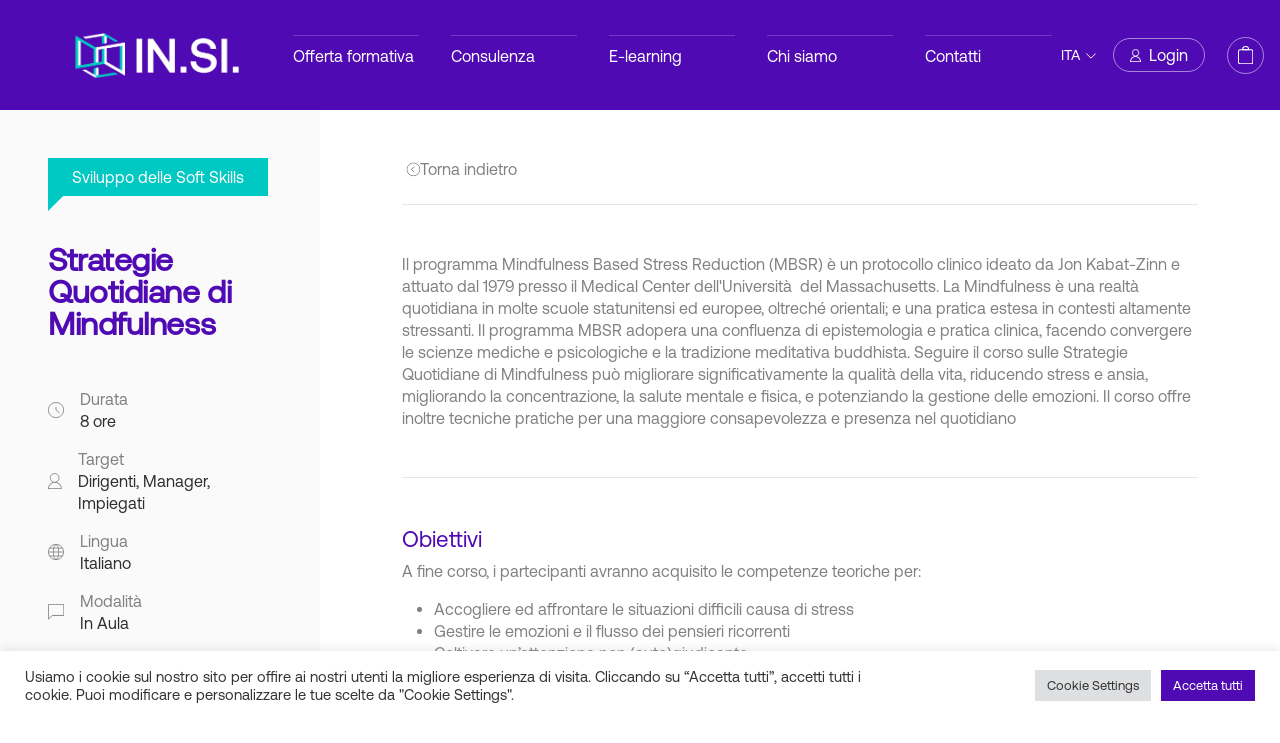

--- FILE ---
content_type: text/html; charset=UTF-8
request_url: https://www.insi.it/product/strategie-quotidiane-di-mindfulness/
body_size: 25116
content:



<!DOCTYPE html>
<html lang="it-IT">
  <head>
  	<meta charset="UTF-8">
    <meta name="viewport" content="width=device-width, initial-scale=1">    
    <meta http-equiv="x-ua-compatible" content="IE=edge"> 
    <link rel="icon" href="https://www.insi.it/wp-content/themes/insi/assets/media/icons/favicon.png" type="image/x-icon"/>
    <link rel="shortcut icon" href="https://www.insi.it/wp-content/themes/insi/assets/media/icons/favicon.png" type="image/x-icon"/>
    <script> (function(ss,ex){ window.ldfdr=window.ldfdr||function(){(ldfdr._q=ldfdr._q||[]).push([].slice.call(arguments));}; (function(d,s){ fs=d.getElementsByTagName(s)[0]; function ce(src){ var cs=d.createElement(s); cs.src=src; cs.async=1; fs.parentNode.insertBefore(cs,fs); }; ce('https://sc.lfeeder.com/lftracker_v1_'+ss+(ex?'_'+ex:'')+'.js'); })(document,'script'); })('YEgkB8lPBD28ep3Z'); </script>
    <script src="https://www.google.com/recaptcha/api.js?onload=onloadCallback&render=explicit" async defer></script>
    <!-- Hotjar Tracking Code for https://www.insi.it/ -->
    <script>
        (function(h,o,t,j,a,r){
            h.hj=h.hj||function(){(h.hj.q=h.hj.q||[]).push(arguments)};
            h._hjSettings={hjid:3288417,hjsv:6};
            a=o.getElementsByTagName('head')[0];
            r=o.createElement('script');r.async=1;
            r.src=t+h._hjSettings.hjid+j+h._hjSettings.hjsv;
            a.appendChild(r);
        })(window,document,'https://static.hotjar.com/c/hotjar-','.js?sv=');
    </script>
    <!--End  Hotjar Tracking Code -->
    <!-- Meta Pixel Code -->
    <script>
      !function(f,b,e,v,n,t,s)
      {if(f.fbq)return;n=f.fbq=function(){n.callMethod?
      n.callMethod.apply(n,arguments):n.queue.push(arguments)};
      if(!f._fbq)f._fbq=n;n.push=n;n.loaded=!0;n.version='2.0';
      n.queue=[];t=b.createElement(e);t.async=!0;
      t.src=v;s=b.getElementsByTagName(e)[0];
      s.parentNode.insertBefore(t,s)}(window, document,'script',
      'https://connect.facebook.net/en_US/fbevents.js');
      fbq('init', '253424499304170');
      fbq('track', 'PageView');
    </script>
    <noscript><img height="1" width="1" style="display:none"
    src="https://www.facebook.com/tr?id=253424499304170&ev=PageView&noscript=1"
    /></noscript>
    <!-- End Meta Pixel Code -->     
    <!-- Linkedin Tag Code -->
    <script type="text/javascript">
      _linkedin_partner_id = "4129546";
      window._linkedin_data_partner_ids = window._linkedin_data_partner_ids || [];
      window._linkedin_data_partner_ids.push(_linkedin_partner_id);
      </script><script type="text/javascript">
      (function(l) {
      if (!l){window.lintrk = function(a,b){window.lintrk.q.push([a,b])};
      window.lintrk.q=[]}
      var s = document.getElementsByTagName("script")[0];
      var b = document.createElement("script");
      b.type = "text/javascript";b.async = true;
      b.src = "https://snap.licdn.com/li.lms-analytics/insight.min.js";
      s.parentNode.insertBefore(b, s);})(window.lintrk);
    </script>
    <noscript>
    <img height="1" width="1" style="display:none;" alt="" src="https://px.ads.linkedin.com/collect/?pid=4129546&fmt=gif" />
    </noscript>
    <!-- End Linkedin Tag Code --> 

    
    <meta name='robots' content='index, follow, max-image-preview:large, max-snippet:-1, max-video-preview:-1' />

<!-- Google Tag Manager for WordPress by gtm4wp.com -->
<script data-cfasync="false" data-pagespeed-no-defer>
	var gtm4wp_datalayer_name = "dataLayer";
	var dataLayer = dataLayer || [];
</script>
<!-- End Google Tag Manager for WordPress by gtm4wp.com -->
	<!-- This site is optimized with the Yoast SEO Premium plugin v19.3 (Yoast SEO v21.8) - https://yoast.com/wordpress/plugins/seo/ -->
	<title>Strategie Quotidiane di Mindfulness - IN.SI.</title>
	<meta name="description" content="Il corso Strategie Quotidiane di Mindfulness insegna a gestire stress, emozioni, pensieri, praticando quotidianamente autostima e self-care." />
	<link rel="canonical" href="https://www.insi.it/product/strategie-quotidiane-di-mindfulness/" />
	<meta property="og:locale" content="it_IT" />
	<meta property="og:type" content="article" />
	<meta property="og:title" content="Strategie Quotidiane di Mindfulness" />
	<meta property="og:description" content="Il corso Strategie Quotidiane di Mindfulness insegna a gestire stress, emozioni, pensieri, praticando quotidianamente autostima e self-care." />
	<meta property="og:url" content="https://www.insi.it/product/strategie-quotidiane-di-mindfulness/" />
	<meta property="og:site_name" content="IN.SI." />
	<meta property="article:publisher" content="https://www.facebook.com/insiformazioneconsulenza" />
	<meta property="article:modified_time" content="2024-02-16T16:37:32+00:00" />
	<meta property="og:image" content="https://www.insi.it/wp-content/uploads/2022/02/INSI_Opengraph_Generali_Homepage.jpg" />
	<meta property="og:image:width" content="1200" />
	<meta property="og:image:height" content="630" />
	<meta property="og:image:type" content="image/jpeg" />
	<meta name="twitter:card" content="summary_large_image" />
	<meta name="twitter:label1" content="Tempo di lettura stimato" />
	<meta name="twitter:data1" content="1 minuto" />
	<script type="application/ld+json" class="yoast-schema-graph">{"@context":"https://schema.org","@graph":[{"@type":"WebPage","@id":"https://www.insi.it/product/strategie-quotidiane-di-mindfulness/","url":"https://www.insi.it/product/strategie-quotidiane-di-mindfulness/","name":"Strategie Quotidiane di Mindfulness - IN.SI.","isPartOf":{"@id":"https://www.insi.it/#website"},"datePublished":"2022-06-13T10:59:39+00:00","dateModified":"2024-02-16T16:37:32+00:00","description":"Il corso Strategie Quotidiane di Mindfulness insegna a gestire stress, emozioni, pensieri, praticando quotidianamente autostima e self-care.","breadcrumb":{"@id":"https://www.insi.it/product/strategie-quotidiane-di-mindfulness/#breadcrumb"},"inLanguage":"it-IT","potentialAction":[{"@type":"ReadAction","target":["https://www.insi.it/product/strategie-quotidiane-di-mindfulness/"]}]},{"@type":"BreadcrumbList","@id":"https://www.insi.it/product/strategie-quotidiane-di-mindfulness/#breadcrumb","itemListElement":[{"@type":"ListItem","position":1,"name":"Home","item":"https://www.insi.it/"},{"@type":"ListItem","position":2,"name":"Shop","item":"https://www.insi.it/shop/"},{"@type":"ListItem","position":3,"name":"Strategie Quotidiane di Mindfulness"}]},{"@type":"WebSite","@id":"https://www.insi.it/#website","url":"https://www.insi.it/","name":"IN.SI.","description":"be competent","publisher":{"@id":"https://www.insi.it/#organization"},"potentialAction":[{"@type":"SearchAction","target":{"@type":"EntryPoint","urlTemplate":"https://www.insi.it/?s={search_term_string}"},"query-input":"required name=search_term_string"}],"inLanguage":"it-IT"},{"@type":"Organization","@id":"https://www.insi.it/#organization","name":"IN.SI.","url":"https://www.insi.it/","logo":{"@type":"ImageObject","inLanguage":"it-IT","@id":"https://www.insi.it/#/schema/logo/image/","url":"https://www.insi.it/wp-content/uploads/2023/05/INSI_Logo_Principale_Colore_Viola_RGB-scaled.jpg","contentUrl":"https://www.insi.it/wp-content/uploads/2023/05/INSI_Logo_Principale_Colore_Viola_RGB-scaled.jpg","width":2560,"height":1811,"caption":"IN.SI."},"image":{"@id":"https://www.insi.it/#/schema/logo/image/"},"sameAs":["https://www.facebook.com/insiformazioneconsulenza","https://www.linkedin.com/company/insi-formazione-consulenza","https://www.youtube.com/channel/UCvAfOCxv0oQI91KdIdI6Shw?view_as=subscriber","https://www.instagram.com/insi_formazione/"]}]}</script>
	<!-- / Yoast SEO Premium plugin. -->


<link rel='dns-prefetch' href='//stats.wp.com' />
<link rel='dns-prefetch' href='//www.google.com' />
<link rel='dns-prefetch' href='//cdn.jsdelivr.net' />
<link rel='dns-prefetch' href='//cdnjs.cloudflare.com' />
<link rel='dns-prefetch' href='//www.googletagmanager.com' />
<link rel='dns-prefetch' href='//code.jquery.com' />
<script type="text/javascript">
/* <![CDATA[ */
window._wpemojiSettings = {"baseUrl":"https:\/\/s.w.org\/images\/core\/emoji\/14.0.0\/72x72\/","ext":".png","svgUrl":"https:\/\/s.w.org\/images\/core\/emoji\/14.0.0\/svg\/","svgExt":".svg","source":{"concatemoji":"https:\/\/www.insi.it\/wp-includes\/js\/wp-emoji-release.min.js?ver=6.4.2"}};
/*! This file is auto-generated */
!function(i,n){var o,s,e;function c(e){try{var t={supportTests:e,timestamp:(new Date).valueOf()};sessionStorage.setItem(o,JSON.stringify(t))}catch(e){}}function p(e,t,n){e.clearRect(0,0,e.canvas.width,e.canvas.height),e.fillText(t,0,0);var t=new Uint32Array(e.getImageData(0,0,e.canvas.width,e.canvas.height).data),r=(e.clearRect(0,0,e.canvas.width,e.canvas.height),e.fillText(n,0,0),new Uint32Array(e.getImageData(0,0,e.canvas.width,e.canvas.height).data));return t.every(function(e,t){return e===r[t]})}function u(e,t,n){switch(t){case"flag":return n(e,"\ud83c\udff3\ufe0f\u200d\u26a7\ufe0f","\ud83c\udff3\ufe0f\u200b\u26a7\ufe0f")?!1:!n(e,"\ud83c\uddfa\ud83c\uddf3","\ud83c\uddfa\u200b\ud83c\uddf3")&&!n(e,"\ud83c\udff4\udb40\udc67\udb40\udc62\udb40\udc65\udb40\udc6e\udb40\udc67\udb40\udc7f","\ud83c\udff4\u200b\udb40\udc67\u200b\udb40\udc62\u200b\udb40\udc65\u200b\udb40\udc6e\u200b\udb40\udc67\u200b\udb40\udc7f");case"emoji":return!n(e,"\ud83e\udef1\ud83c\udffb\u200d\ud83e\udef2\ud83c\udfff","\ud83e\udef1\ud83c\udffb\u200b\ud83e\udef2\ud83c\udfff")}return!1}function f(e,t,n){var r="undefined"!=typeof WorkerGlobalScope&&self instanceof WorkerGlobalScope?new OffscreenCanvas(300,150):i.createElement("canvas"),a=r.getContext("2d",{willReadFrequently:!0}),o=(a.textBaseline="top",a.font="600 32px Arial",{});return e.forEach(function(e){o[e]=t(a,e,n)}),o}function t(e){var t=i.createElement("script");t.src=e,t.defer=!0,i.head.appendChild(t)}"undefined"!=typeof Promise&&(o="wpEmojiSettingsSupports",s=["flag","emoji"],n.supports={everything:!0,everythingExceptFlag:!0},e=new Promise(function(e){i.addEventListener("DOMContentLoaded",e,{once:!0})}),new Promise(function(t){var n=function(){try{var e=JSON.parse(sessionStorage.getItem(o));if("object"==typeof e&&"number"==typeof e.timestamp&&(new Date).valueOf()<e.timestamp+604800&&"object"==typeof e.supportTests)return e.supportTests}catch(e){}return null}();if(!n){if("undefined"!=typeof Worker&&"undefined"!=typeof OffscreenCanvas&&"undefined"!=typeof URL&&URL.createObjectURL&&"undefined"!=typeof Blob)try{var e="postMessage("+f.toString()+"("+[JSON.stringify(s),u.toString(),p.toString()].join(",")+"));",r=new Blob([e],{type:"text/javascript"}),a=new Worker(URL.createObjectURL(r),{name:"wpTestEmojiSupports"});return void(a.onmessage=function(e){c(n=e.data),a.terminate(),t(n)})}catch(e){}c(n=f(s,u,p))}t(n)}).then(function(e){for(var t in e)n.supports[t]=e[t],n.supports.everything=n.supports.everything&&n.supports[t],"flag"!==t&&(n.supports.everythingExceptFlag=n.supports.everythingExceptFlag&&n.supports[t]);n.supports.everythingExceptFlag=n.supports.everythingExceptFlag&&!n.supports.flag,n.DOMReady=!1,n.readyCallback=function(){n.DOMReady=!0}}).then(function(){return e}).then(function(){var e;n.supports.everything||(n.readyCallback(),(e=n.source||{}).concatemoji?t(e.concatemoji):e.wpemoji&&e.twemoji&&(t(e.twemoji),t(e.wpemoji)))}))}((window,document),window._wpemojiSettings);
/* ]]> */
</script>
<link rel='stylesheet' id='sdm-styles-css' href='https://www.insi.it/wp-content/plugins/simple-download-monitor/css/sdm_wp_styles.css?ver=6.4.2' type='text/css' media='all' />
<style id='wp-emoji-styles-inline-css' type='text/css'>

	img.wp-smiley, img.emoji {
		display: inline !important;
		border: none !important;
		box-shadow: none !important;
		height: 1em !important;
		width: 1em !important;
		margin: 0 0.07em !important;
		vertical-align: -0.1em !important;
		background: none !important;
		padding: 0 !important;
	}
</style>
<link rel='stylesheet' id='wp-block-library-css' href='https://www.insi.it/wp-includes/css/dist/block-library/style.min.css?ver=6.4.2' type='text/css' media='all' />
<style id='classic-theme-styles-inline-css' type='text/css'>
/*! This file is auto-generated */
.wp-block-button__link{color:#fff;background-color:#32373c;border-radius:9999px;box-shadow:none;text-decoration:none;padding:calc(.667em + 2px) calc(1.333em + 2px);font-size:1.125em}.wp-block-file__button{background:#32373c;color:#fff;text-decoration:none}
</style>
<style id='global-styles-inline-css' type='text/css'>
body{--wp--preset--color--black: #000000;--wp--preset--color--cyan-bluish-gray: #abb8c3;--wp--preset--color--white: #ffffff;--wp--preset--color--pale-pink: #f78da7;--wp--preset--color--vivid-red: #cf2e2e;--wp--preset--color--luminous-vivid-orange: #ff6900;--wp--preset--color--luminous-vivid-amber: #fcb900;--wp--preset--color--light-green-cyan: #7bdcb5;--wp--preset--color--vivid-green-cyan: #00d084;--wp--preset--color--pale-cyan-blue: #8ed1fc;--wp--preset--color--vivid-cyan-blue: #0693e3;--wp--preset--color--vivid-purple: #9b51e0;--wp--preset--gradient--vivid-cyan-blue-to-vivid-purple: linear-gradient(135deg,rgba(6,147,227,1) 0%,rgb(155,81,224) 100%);--wp--preset--gradient--light-green-cyan-to-vivid-green-cyan: linear-gradient(135deg,rgb(122,220,180) 0%,rgb(0,208,130) 100%);--wp--preset--gradient--luminous-vivid-amber-to-luminous-vivid-orange: linear-gradient(135deg,rgba(252,185,0,1) 0%,rgba(255,105,0,1) 100%);--wp--preset--gradient--luminous-vivid-orange-to-vivid-red: linear-gradient(135deg,rgba(255,105,0,1) 0%,rgb(207,46,46) 100%);--wp--preset--gradient--very-light-gray-to-cyan-bluish-gray: linear-gradient(135deg,rgb(238,238,238) 0%,rgb(169,184,195) 100%);--wp--preset--gradient--cool-to-warm-spectrum: linear-gradient(135deg,rgb(74,234,220) 0%,rgb(151,120,209) 20%,rgb(207,42,186) 40%,rgb(238,44,130) 60%,rgb(251,105,98) 80%,rgb(254,248,76) 100%);--wp--preset--gradient--blush-light-purple: linear-gradient(135deg,rgb(255,206,236) 0%,rgb(152,150,240) 100%);--wp--preset--gradient--blush-bordeaux: linear-gradient(135deg,rgb(254,205,165) 0%,rgb(254,45,45) 50%,rgb(107,0,62) 100%);--wp--preset--gradient--luminous-dusk: linear-gradient(135deg,rgb(255,203,112) 0%,rgb(199,81,192) 50%,rgb(65,88,208) 100%);--wp--preset--gradient--pale-ocean: linear-gradient(135deg,rgb(255,245,203) 0%,rgb(182,227,212) 50%,rgb(51,167,181) 100%);--wp--preset--gradient--electric-grass: linear-gradient(135deg,rgb(202,248,128) 0%,rgb(113,206,126) 100%);--wp--preset--gradient--midnight: linear-gradient(135deg,rgb(2,3,129) 0%,rgb(40,116,252) 100%);--wp--preset--font-size--small: 13px;--wp--preset--font-size--medium: 20px;--wp--preset--font-size--large: 36px;--wp--preset--font-size--x-large: 42px;--wp--preset--spacing--20: 0.44rem;--wp--preset--spacing--30: 0.67rem;--wp--preset--spacing--40: 1rem;--wp--preset--spacing--50: 1.5rem;--wp--preset--spacing--60: 2.25rem;--wp--preset--spacing--70: 3.38rem;--wp--preset--spacing--80: 5.06rem;--wp--preset--shadow--natural: 6px 6px 9px rgba(0, 0, 0, 0.2);--wp--preset--shadow--deep: 12px 12px 50px rgba(0, 0, 0, 0.4);--wp--preset--shadow--sharp: 6px 6px 0px rgba(0, 0, 0, 0.2);--wp--preset--shadow--outlined: 6px 6px 0px -3px rgba(255, 255, 255, 1), 6px 6px rgba(0, 0, 0, 1);--wp--preset--shadow--crisp: 6px 6px 0px rgba(0, 0, 0, 1);}:where(.is-layout-flex){gap: 0.5em;}:where(.is-layout-grid){gap: 0.5em;}body .is-layout-flow > .alignleft{float: left;margin-inline-start: 0;margin-inline-end: 2em;}body .is-layout-flow > .alignright{float: right;margin-inline-start: 2em;margin-inline-end: 0;}body .is-layout-flow > .aligncenter{margin-left: auto !important;margin-right: auto !important;}body .is-layout-constrained > .alignleft{float: left;margin-inline-start: 0;margin-inline-end: 2em;}body .is-layout-constrained > .alignright{float: right;margin-inline-start: 2em;margin-inline-end: 0;}body .is-layout-constrained > .aligncenter{margin-left: auto !important;margin-right: auto !important;}body .is-layout-constrained > :where(:not(.alignleft):not(.alignright):not(.alignfull)){max-width: var(--wp--style--global--content-size);margin-left: auto !important;margin-right: auto !important;}body .is-layout-constrained > .alignwide{max-width: var(--wp--style--global--wide-size);}body .is-layout-flex{display: flex;}body .is-layout-flex{flex-wrap: wrap;align-items: center;}body .is-layout-flex > *{margin: 0;}body .is-layout-grid{display: grid;}body .is-layout-grid > *{margin: 0;}:where(.wp-block-columns.is-layout-flex){gap: 2em;}:where(.wp-block-columns.is-layout-grid){gap: 2em;}:where(.wp-block-post-template.is-layout-flex){gap: 1.25em;}:where(.wp-block-post-template.is-layout-grid){gap: 1.25em;}.has-black-color{color: var(--wp--preset--color--black) !important;}.has-cyan-bluish-gray-color{color: var(--wp--preset--color--cyan-bluish-gray) !important;}.has-white-color{color: var(--wp--preset--color--white) !important;}.has-pale-pink-color{color: var(--wp--preset--color--pale-pink) !important;}.has-vivid-red-color{color: var(--wp--preset--color--vivid-red) !important;}.has-luminous-vivid-orange-color{color: var(--wp--preset--color--luminous-vivid-orange) !important;}.has-luminous-vivid-amber-color{color: var(--wp--preset--color--luminous-vivid-amber) !important;}.has-light-green-cyan-color{color: var(--wp--preset--color--light-green-cyan) !important;}.has-vivid-green-cyan-color{color: var(--wp--preset--color--vivid-green-cyan) !important;}.has-pale-cyan-blue-color{color: var(--wp--preset--color--pale-cyan-blue) !important;}.has-vivid-cyan-blue-color{color: var(--wp--preset--color--vivid-cyan-blue) !important;}.has-vivid-purple-color{color: var(--wp--preset--color--vivid-purple) !important;}.has-black-background-color{background-color: var(--wp--preset--color--black) !important;}.has-cyan-bluish-gray-background-color{background-color: var(--wp--preset--color--cyan-bluish-gray) !important;}.has-white-background-color{background-color: var(--wp--preset--color--white) !important;}.has-pale-pink-background-color{background-color: var(--wp--preset--color--pale-pink) !important;}.has-vivid-red-background-color{background-color: var(--wp--preset--color--vivid-red) !important;}.has-luminous-vivid-orange-background-color{background-color: var(--wp--preset--color--luminous-vivid-orange) !important;}.has-luminous-vivid-amber-background-color{background-color: var(--wp--preset--color--luminous-vivid-amber) !important;}.has-light-green-cyan-background-color{background-color: var(--wp--preset--color--light-green-cyan) !important;}.has-vivid-green-cyan-background-color{background-color: var(--wp--preset--color--vivid-green-cyan) !important;}.has-pale-cyan-blue-background-color{background-color: var(--wp--preset--color--pale-cyan-blue) !important;}.has-vivid-cyan-blue-background-color{background-color: var(--wp--preset--color--vivid-cyan-blue) !important;}.has-vivid-purple-background-color{background-color: var(--wp--preset--color--vivid-purple) !important;}.has-black-border-color{border-color: var(--wp--preset--color--black) !important;}.has-cyan-bluish-gray-border-color{border-color: var(--wp--preset--color--cyan-bluish-gray) !important;}.has-white-border-color{border-color: var(--wp--preset--color--white) !important;}.has-pale-pink-border-color{border-color: var(--wp--preset--color--pale-pink) !important;}.has-vivid-red-border-color{border-color: var(--wp--preset--color--vivid-red) !important;}.has-luminous-vivid-orange-border-color{border-color: var(--wp--preset--color--luminous-vivid-orange) !important;}.has-luminous-vivid-amber-border-color{border-color: var(--wp--preset--color--luminous-vivid-amber) !important;}.has-light-green-cyan-border-color{border-color: var(--wp--preset--color--light-green-cyan) !important;}.has-vivid-green-cyan-border-color{border-color: var(--wp--preset--color--vivid-green-cyan) !important;}.has-pale-cyan-blue-border-color{border-color: var(--wp--preset--color--pale-cyan-blue) !important;}.has-vivid-cyan-blue-border-color{border-color: var(--wp--preset--color--vivid-cyan-blue) !important;}.has-vivid-purple-border-color{border-color: var(--wp--preset--color--vivid-purple) !important;}.has-vivid-cyan-blue-to-vivid-purple-gradient-background{background: var(--wp--preset--gradient--vivid-cyan-blue-to-vivid-purple) !important;}.has-light-green-cyan-to-vivid-green-cyan-gradient-background{background: var(--wp--preset--gradient--light-green-cyan-to-vivid-green-cyan) !important;}.has-luminous-vivid-amber-to-luminous-vivid-orange-gradient-background{background: var(--wp--preset--gradient--luminous-vivid-amber-to-luminous-vivid-orange) !important;}.has-luminous-vivid-orange-to-vivid-red-gradient-background{background: var(--wp--preset--gradient--luminous-vivid-orange-to-vivid-red) !important;}.has-very-light-gray-to-cyan-bluish-gray-gradient-background{background: var(--wp--preset--gradient--very-light-gray-to-cyan-bluish-gray) !important;}.has-cool-to-warm-spectrum-gradient-background{background: var(--wp--preset--gradient--cool-to-warm-spectrum) !important;}.has-blush-light-purple-gradient-background{background: var(--wp--preset--gradient--blush-light-purple) !important;}.has-blush-bordeaux-gradient-background{background: var(--wp--preset--gradient--blush-bordeaux) !important;}.has-luminous-dusk-gradient-background{background: var(--wp--preset--gradient--luminous-dusk) !important;}.has-pale-ocean-gradient-background{background: var(--wp--preset--gradient--pale-ocean) !important;}.has-electric-grass-gradient-background{background: var(--wp--preset--gradient--electric-grass) !important;}.has-midnight-gradient-background{background: var(--wp--preset--gradient--midnight) !important;}.has-small-font-size{font-size: var(--wp--preset--font-size--small) !important;}.has-medium-font-size{font-size: var(--wp--preset--font-size--medium) !important;}.has-large-font-size{font-size: var(--wp--preset--font-size--large) !important;}.has-x-large-font-size{font-size: var(--wp--preset--font-size--x-large) !important;}
.wp-block-navigation a:where(:not(.wp-element-button)){color: inherit;}
:where(.wp-block-post-template.is-layout-flex){gap: 1.25em;}:where(.wp-block-post-template.is-layout-grid){gap: 1.25em;}
:where(.wp-block-columns.is-layout-flex){gap: 2em;}:where(.wp-block-columns.is-layout-grid){gap: 2em;}
.wp-block-pullquote{font-size: 1.5em;line-height: 1.6;}
</style>
<link rel='stylesheet' id='contact-form-7-css' href='https://www.insi.it/wp-content/plugins/contact-form-7/includes/css/styles.css?ver=5.8.6' type='text/css' media='all' />
<link rel='stylesheet' id='cookie-law-info-css' href='https://www.insi.it/wp-content/plugins/cookie-law-info/legacy/public/css/cookie-law-info-public.css?ver=3.1.8' type='text/css' media='all' />
<link rel='stylesheet' id='cookie-law-info-gdpr-css' href='https://www.insi.it/wp-content/plugins/cookie-law-info/legacy/public/css/cookie-law-info-gdpr.css?ver=3.1.8' type='text/css' media='all' />
<link rel='stylesheet' id='jquery-ui-style-css' href='https://code.jquery.com/ui/1.12.1/themes/base/jquery-ui.css?ver=6.4.2' type='text/css' media='all' />
<link rel='stylesheet' id='lmsace-connect-style-css' href='https://www.insi.it/wp-content/plugins/lmsace-connect/styles.css?ver=6.4.2' type='text/css' media='all' />
<link rel='stylesheet' id='woocommerce-layout-css' href='https://www.insi.it/wp-content/plugins/woocommerce/assets/css/woocommerce-layout.css?ver=8.5.1' type='text/css' media='all' />
<link rel='stylesheet' id='woocommerce-smallscreen-css' href='https://www.insi.it/wp-content/plugins/woocommerce/assets/css/woocommerce-smallscreen.css?ver=8.5.1' type='text/css' media='only screen and (max-width: 768px)' />
<link rel='stylesheet' id='woocommerce-general-css' href='https://www.insi.it/wp-content/plugins/woocommerce/assets/css/woocommerce.css?ver=8.5.1' type='text/css' media='all' />
<style id='woocommerce-inline-inline-css' type='text/css'>
.woocommerce form .form-row .required { visibility: visible; }
</style>
<link rel='stylesheet' id='css/bootstrap-css' href='https://cdn.jsdelivr.net/npm/bootstrap@5.0.1/dist/css/bootstrap.min.css?ver=6.4.2' type='text/css' media='all' />
<link rel='stylesheet' id='css/fontawesome-css' href='https://cdnjs.cloudflare.com/ajax/libs/font-awesome/5.14.0/css/all.min.css?ver=6.4.2' type='text/css' media='all' />
<link rel='stylesheet' id='css/style-css' href='https://www.insi.it/wp-content/themes/insi/style.min.css?ver=6.4.2' type='text/css' media='all' />
<link rel='stylesheet' id='owlcarousel-style-css' href='https://cdnjs.cloudflare.com/ajax/libs/OwlCarousel2/2.3.4/assets/owl.carousel.css?ver=6.4.2' type='text/css' media='all' />
<script type="text/javascript" src="https://www.insi.it/wp-includes/js/dist/vendor/wp-polyfill-inert.min.js?ver=3.1.2" id="wp-polyfill-inert-js"></script>
<script type="text/javascript" src="https://www.insi.it/wp-includes/js/dist/vendor/regenerator-runtime.min.js?ver=0.14.0" id="regenerator-runtime-js"></script>
<script type="text/javascript" src="https://www.insi.it/wp-includes/js/dist/vendor/wp-polyfill.min.js?ver=3.15.0" id="wp-polyfill-js"></script>
<script type="text/javascript" src="https://www.insi.it/wp-includes/js/dist/hooks.min.js?ver=c6aec9a8d4e5a5d543a1" id="wp-hooks-js"></script>
<script type="text/javascript" src="https://stats.wp.com/w.js?ver=202604" id="woo-tracks-js"></script>
<script type="text/javascript" src="https://www.insi.it/wp-includes/js/jquery/jquery.min.js?ver=3.7.1" id="jquery-core-js"></script>
<script type="text/javascript" src="https://www.insi.it/wp-includes/js/jquery/jquery-migrate.min.js?ver=3.4.1" id="jquery-migrate-js"></script>
<script type="text/javascript" id="cookie-law-info-js-extra">
/* <![CDATA[ */
var Cli_Data = {"nn_cookie_ids":[],"cookielist":[],"non_necessary_cookies":[],"ccpaEnabled":"","ccpaRegionBased":"","ccpaBarEnabled":"","strictlyEnabled":["necessary","obligatoire"],"ccpaType":"gdpr","js_blocking":"1","custom_integration":"","triggerDomRefresh":"","secure_cookies":""};
var cli_cookiebar_settings = {"animate_speed_hide":"500","animate_speed_show":"500","background":"#FFF","border":"#b1a6a6c2","border_on":"","button_1_button_colour":"#61a229","button_1_button_hover":"#4e8221","button_1_link_colour":"#fff","button_1_as_button":"1","button_1_new_win":"","button_2_button_colour":"#333","button_2_button_hover":"#292929","button_2_link_colour":"#444","button_2_as_button":"","button_2_hidebar":"","button_3_button_colour":"#dedfe0","button_3_button_hover":"#b2b2b3","button_3_link_colour":"#333333","button_3_as_button":"1","button_3_new_win":"","button_4_button_colour":"#dedfe0","button_4_button_hover":"#b2b2b3","button_4_link_colour":"#333333","button_4_as_button":"1","button_7_button_colour":"#500ab4","button_7_button_hover":"#400890","button_7_link_colour":"#fff","button_7_as_button":"1","button_7_new_win":"","font_family":"inherit","header_fix":"","notify_animate_hide":"1","notify_animate_show":"","notify_div_id":"#cookie-law-info-bar","notify_position_horizontal":"right","notify_position_vertical":"bottom","scroll_close":"","scroll_close_reload":"","accept_close_reload":"","reject_close_reload":"","showagain_tab":"","showagain_background":"#fff","showagain_border":"#000","showagain_div_id":"#cookie-law-info-again","showagain_x_position":"100px","text":"#333333","show_once_yn":"","show_once":"10000","logging_on":"","as_popup":"","popup_overlay":"1","bar_heading_text":"","cookie_bar_as":"banner","popup_showagain_position":"bottom-right","widget_position":"left"};
var log_object = {"ajax_url":"https:\/\/www.insi.it\/wp-admin\/admin-ajax.php"};
/* ]]> */
</script>
<script type="text/javascript" src="https://www.insi.it/wp-content/plugins/cookie-law-info/legacy/public/js/cookie-law-info-public.js?ver=3.1.8" id="cookie-law-info-js"></script>
<script type="text/javascript" src="https://www.insi.it/wp-content/plugins/recaptcha-woo/js/rcfwc.js?ver=1.0" id="rcfwc-js-js" defer="defer" data-wp-strategy="defer"></script>
<script type="text/javascript" src="https://www.google.com/recaptcha/api.js?hl=it_IT" id="recaptcha-js" defer="defer" data-wp-strategy="defer"></script>
<script type="text/javascript" id="sdm-scripts-js-extra">
/* <![CDATA[ */
var sdm_ajax_script = {"ajaxurl":"https:\/\/www.insi.it\/wp-admin\/admin-ajax.php"};
/* ]]> */
</script>
<script type="text/javascript" src="https://www.insi.it/wp-content/plugins/simple-download-monitor/js/sdm_wp_scripts.js?ver=6.4.2" id="sdm-scripts-js"></script>
<script type="text/javascript" src="https://www.insi.it/wp-content/plugins/woocommerce/assets/js/jquery-blockui/jquery.blockUI.min.js?ver=2.7.0-wc.8.5.1" id="jquery-blockui-js" defer="defer" data-wp-strategy="defer"></script>
<script type="text/javascript" id="wc-add-to-cart-js-extra">
/* <![CDATA[ */
var wc_add_to_cart_params = {"ajax_url":"\/wp-admin\/admin-ajax.php","wc_ajax_url":"\/?wc-ajax=%%endpoint%%","i18n_view_cart":"Visualizza carrello","cart_url":"https:\/\/www.insi.it\/cart\/","is_cart":"","cart_redirect_after_add":"no"};
/* ]]> */
</script>
<script type="text/javascript" src="https://www.insi.it/wp-content/plugins/woocommerce/assets/js/frontend/add-to-cart.min.js?ver=8.5.1" id="wc-add-to-cart-js" defer="defer" data-wp-strategy="defer"></script>
<script type="text/javascript" id="wc-single-product-js-extra">
/* <![CDATA[ */
var wc_single_product_params = {"i18n_required_rating_text":"Seleziona una valutazione","review_rating_required":"yes","flexslider":{"rtl":false,"animation":"slide","smoothHeight":true,"directionNav":false,"controlNav":"thumbnails","slideshow":false,"animationSpeed":500,"animationLoop":false,"allowOneSlide":false},"zoom_enabled":"","zoom_options":[],"photoswipe_enabled":"","photoswipe_options":{"shareEl":false,"closeOnScroll":false,"history":false,"hideAnimationDuration":0,"showAnimationDuration":0},"flexslider_enabled":""};
/* ]]> */
</script>
<script type="text/javascript" src="https://www.insi.it/wp-content/plugins/woocommerce/assets/js/frontend/single-product.min.js?ver=8.5.1" id="wc-single-product-js" defer="defer" data-wp-strategy="defer"></script>
<script type="text/javascript" src="https://www.insi.it/wp-content/plugins/woocommerce/assets/js/js-cookie/js.cookie.min.js?ver=2.1.4-wc.8.5.1" id="js-cookie-js" defer="defer" data-wp-strategy="defer"></script>
<script type="text/javascript" id="woocommerce-js-extra">
/* <![CDATA[ */
var woocommerce_params = {"ajax_url":"\/wp-admin\/admin-ajax.php","wc_ajax_url":"\/?wc-ajax=%%endpoint%%"};
/* ]]> */
</script>
<script type="text/javascript" src="https://www.insi.it/wp-content/plugins/woocommerce/assets/js/frontend/woocommerce.min.js?ver=8.5.1" id="woocommerce-js" defer="defer" data-wp-strategy="defer"></script>
<script type="text/javascript" src="https://www.insi.it/wp-content/themes/insi/assets/js/scrolltopbutton.js?ver=6.4.2" id="custom-script-js"></script>

<!-- Snippet Google Analytics aggiunto da Site Kit -->
<script type="text/javascript" src="https://www.googletagmanager.com/gtag/js?id=GT-K4Z7TRG" id="google_gtagjs-js" async></script>
<script type="text/javascript" id="google_gtagjs-js-after">
/* <![CDATA[ */
window.dataLayer = window.dataLayer || [];function gtag(){dataLayer.push(arguments);}
gtag('set', 'linker', {"domains":["www.insi.it"]} );
gtag("js", new Date());
gtag("set", "developer_id.dZTNiMT", true);
gtag("config", "GT-K4Z7TRG");
/* ]]> */
</script>

<!-- Termina lo snippet Google Analytics aggiunto da Site Kit -->
<link rel="https://api.w.org/" href="https://www.insi.it/wp-json/" /><link rel="alternate" type="application/json" href="https://www.insi.it/wp-json/wp/v2/product/1817" /><link rel="EditURI" type="application/rsd+xml" title="RSD" href="https://www.insi.it/xmlrpc.php?rsd" />
<meta name="generator" content="WordPress 6.4.2" />
<meta name="generator" content="WooCommerce 8.5.1" />
<link rel='shortlink' href='https://www.insi.it/?p=1817' />
<link rel="alternate" type="application/json+oembed" href="https://www.insi.it/wp-json/oembed/1.0/embed?url=https%3A%2F%2Fwww.insi.it%2Fproduct%2Fstrategie-quotidiane-di-mindfulness%2F" />
<link rel="alternate" type="text/xml+oembed" href="https://www.insi.it/wp-json/oembed/1.0/embed?url=https%3A%2F%2Fwww.insi.it%2Fproduct%2Fstrategie-quotidiane-di-mindfulness%2F&#038;format=xml" />
<meta name="generator" content="Site Kit by Google 1.118.0" />
<!-- Google Tag Manager for WordPress by gtm4wp.com -->
<!-- GTM Container placement set to automatic -->
<script data-cfasync="false" data-pagespeed-no-defer>
	var dataLayer_content = {"pagePostType":"product","pagePostType2":"single-product","pagePostAuthor":"Amministratore"};
	dataLayer.push( dataLayer_content );
</script>
<script data-cfasync="false">
(function(w,d,s,l,i){w[l]=w[l]||[];w[l].push({'gtm.start':
new Date().getTime(),event:'gtm.js'});var f=d.getElementsByTagName(s)[0],
j=d.createElement(s),dl=l!='dataLayer'?'&l='+l:'';j.async=true;j.src=
'//www.googletagmanager.com/gtm.js?id='+i+dl;f.parentNode.insertBefore(j,f);
})(window,document,'script','dataLayer','GTM-WJ7RF4XR');
</script>
<!-- End Google Tag Manager -->
<!-- End Google Tag Manager for WordPress by gtm4wp.com -->	<noscript><style>.woocommerce-product-gallery{ opacity: 1 !important; }</style></noscript>
				<script  type="text/javascript">
				!function(f,b,e,v,n,t,s){if(f.fbq)return;n=f.fbq=function(){n.callMethod?
					n.callMethod.apply(n,arguments):n.queue.push(arguments)};if(!f._fbq)f._fbq=n;
					n.push=n;n.loaded=!0;n.version='2.0';n.queue=[];t=b.createElement(e);t.async=!0;
					t.src=v;s=b.getElementsByTagName(e)[0];s.parentNode.insertBefore(t,s)}(window,
					document,'script','https://connect.facebook.net/en_US/fbevents.js');
			</script>
			<!-- WooCommerce Facebook Integration Begin -->
			<script  type="text/javascript">

				fbq('init', '253424499304170', {}, {
    "agent": "woocommerce-8.5.1-3.1.10"
});

				fbq( 'track', 'PageView', {
    "source": "woocommerce",
    "version": "8.5.1",
    "pluginVersion": "3.1.10"
} );

				document.addEventListener( 'DOMContentLoaded', function() {
					jQuery && jQuery( function( $ ) {
						// Insert placeholder for events injected when a product is added to the cart through AJAX.
						$( document.body ).append( '<div class=\"wc-facebook-pixel-event-placeholder\"></div>' );
					} );
				}, false );

			</script>
			<!-- WooCommerce Facebook Integration End -->
			  </head>

  <body class="product-template-default single single-product postid-1817 theme-insi woocommerce woocommerce-page woocommerce-no-js">
  

  <!-- HEADER -->
  <header class="container-fluid">
    <div class="row">
        <div class="container">
            <div class="row">
                <div class="col-auto col-lg-2">
                    <!-- Logo -->
                    <div id="header-logo" class="d-flex">
                        <a class="logo-link my-auto" href="https://www.insi.it">
                            <img src="https://www.insi.it/wp-content/uploads/2022/02/Logotipo_INSI.png" class="logo-header hide-on-mobile" alt="IN.SI."><img src="https://www.insi.it/wp-content/uploads/2022/02/Logotipo_INSI.png" class="logo-header hide-on-desktop" alt="IN.SI.">                        </a>
                    </div>
                </div>
                <div class="col-auto col-lg-9 d-flex flex-column justify-content-center">
                    <!-- Menu -->
                    <div id="header-menu" class="d-none d-lg-block">
                        <!-- <div class="hide-on-desktop mx-4 p-5 text-center">
                            <a class="logo-link" href="https://www.insi.it">
                                <img src="https://www.insi.it/wp-content/uploads/2022/02/Logotipo_INSI.png" class="logo-header" alt="IN.SI.">                            </a>
                        </div> -->
                        <nav id="primary-menu" class="col-12"><ul id="menu-main-menu-ita" class="menu row"><li id="menu-item-2280" class="fs-menu main-menu-voice menu-item menu-item-type-post_type menu-item-object-page menu-item-2280"><a href="https://www.insi.it/offerta-formativa/">Offerta formativa</a></li>
<li id="menu-item-2323" class="fs-menu main-menu-voice menu-item menu-item-type-post_type menu-item-object-page menu-item-2323"><a href="https://www.insi.it/consulenza/">Consulenza</a></li>
<li id="menu-item-794" class="fs-menu hide menu-item menu-item-type-custom menu-item-object-custom menu-item-has-children menu-item-794"><a href="#">Consulenza</a>
<ul class="sub-menu">
	<li id="menu-item-796" class="back-fs d-lg-none menu-item menu-item-type-custom menu-item-object-custom menu-item-796"><a href="#">Torna indietro</a></li>
	<li id="menu-item-795" class="menu-cons menu-item menu-item-type-post_type menu-item-object-page menu-item-has-children menu-item-795"><a href="https://www.insi.it/consulenza/">Consulenza</a>
	<ul class="sub-menu">
		<li id="menu-item-810" class="menu-item menu-item-type-post_type menu-item-object-page menu-item-810"><a href="https://www.insi.it/consulenza/percorso-formativo/">Percorso formativo</a></li>
		<li id="menu-item-813" class="menu-item menu-item-type-post_type menu-item-object-page menu-item-813"><a href="https://www.insi.it/consulenza/formazione-finanziata/">Formazione finanziata</a></li>
		<li id="menu-item-819" class="menu-item menu-item-type-post_type menu-item-object-page menu-item-819"><a href="https://www.insi.it/consulenza/finanza-agevolata/">Finanza agevolata</a></li>
	</ul>
</li>
	<li id="menu-item-800" class="menu-method menu-item menu-item-type-custom menu-item-object-custom menu-item-has-children menu-item-800"><a href="#">Metodologia</a>
	<ul class="sub-menu">
		<li id="menu-item-858" class="menu-item menu-item-type-post_type menu-item-object-page menu-item-858"><a href="https://www.insi.it/consulenza/gestione-del-cambiamento/">Gestione del cambiamento</a></li>
		<li id="menu-item-857" class="menu-item menu-item-type-post_type menu-item-object-page menu-item-857"><a href="https://www.insi.it/consulenza/advisoring-package/">Advisoring package</a></li>
		<li id="menu-item-801" class="menu-item menu-item-type-post_type menu-item-object-page menu-item-801"><a href="https://www.insi.it/consulenza/addestramento-obt/">Addestramento OBT</a></li>
		<li id="menu-item-856" class="menu-item menu-item-type-post_type menu-item-object-page menu-item-856"><a href="https://www.insi.it/consulenza/blended-learning-design/">Blended learning design</a></li>
		<li id="menu-item-855" class="menu-item menu-item-type-post_type menu-item-object-page menu-item-855"><a href="https://www.insi.it/consulenza/engage-your-talents/">Engage your Talents</a></li>
		<li id="menu-item-854" class="menu-item menu-item-type-post_type menu-item-object-page menu-item-854"><a href="https://www.insi.it/consulenza/coaching-aziendale/">Coaching aziendale</a></li>
		<li id="menu-item-853" class="menu-item menu-item-type-post_type menu-item-object-page menu-item-853"><a href="https://www.insi.it/consulenza/unconventional-learning/">Unconventional learning</a></li>
	</ul>
</li>
</ul>
</li>
<li id="menu-item-3310" class="fs-menu main-menu-voice menu-item menu-item-type-post_type menu-item-object-page menu-item-3310"><a href="https://www.insi.it/e-learning/">E-learning</a></li>
<li id="menu-item-17" class="fs-menu main-menu-voice menu-item menu-item-type-post_type menu-item-object-page menu-item-17"><a href="https://www.insi.it/chi-siamo/">Chi siamo</a></li>
<li id="menu-item-16" class="fs-menu main-menu-voice menu-item menu-item-type-post_type menu-item-object-page menu-item-16"><a href="https://www.insi.it/contatti/">Contatti</a></li>
</ul></nav>
                        <div class="mob-nav-btn hide-on-desktop">
                          <!-- <a href=""> -->
                          <a class="white-btn w-100 d-flex flex-row justify-content-center" href="https://www.insi.it/login/">
                            <svg class="user-icon my-auto me-1" xmlns="http://www.w3.org/2000/svg" class="h-6 w-6" fill="none" viewBox="0 0 24 24" stroke="white">
                                <path stroke-linecap="round" stroke-linejoin="round" stroke-width="2" d="M16 7a4 4 0 11-8 0 4 4 0 018 0zM12 14a7 7 0 00-7 7h14a7 7 0 00-7-7z" />
                            </svg>
                            <span class="my-auto">Login</span>
                          </a>
                        </div>
                    </div>

                    <!-- Hamburger -->
                    <div class="hamburger-border hide-on-desktop show-on-tablet"></div>
                    <div id="hamburger" class="d-inline-block d-lg-none">
                        <span></span>
                    </div>
                    
                </div>
                <div class="col-auto col-lg-1 ms-auto hide-on-mobile">
                    <!-- in.si.de -->
                    <div id="user-menu" class="h-100 d-flex justify-content-end">
                        <div class="my-auto ms-0 account-block">
                          <!-- <a href=""> -->
                                                      <a class="header-btn color-white d-flex flex-row" href="https://www.insi.it/login/">
                                <svg class="user-icon my-auto me-2" xmlns="http://www.w3.org/2000/svg" width="13.451" height="15.188" viewBox="0 0 13.451 15.188">
                                    <g id="Raggruppa_1829" data-name="Raggruppa 1829" transform="translate(-758.407 -493.406)">
                                        <g id="Raggruppa_1616" data-name="Raggruppa 1616" transform="translate(-891.34 460.406)">
                                            <g id="Ellisse_1" data-name="Ellisse 1" transform="translate(1652.219 33)" fill="none" stroke="#fff" stroke-width="1">
                                                <circle cx="4.388" cy="4.388" r="4.388" stroke="none"/>
                                                <circle cx="4.388" cy="4.388" r="3.888" fill="none"/>
                                            </g>
                                            <g id="Tracciato_10" data-name="Tracciato 10" transform="translate(1649.747 41.296)" fill="none">
                                                <path d="M6.726,0a6.81,6.81,0,0,1,6.726,6.891H0A6.81,6.81,0,0,1,6.726,0Z" stroke="none"/>
                                                <path d="M 6.725730419158936 1.000003337860107 C 3.899800300598145 1.000003337860107 1.545436859130859 3.117559194564819 1.082512855529785 5.891443252563477 L 12.36894798278809 5.891443252563477 C 11.90602493286133 3.117559194564819 9.551660537719727 1.000003337860107 6.725730419158936 1.000003337860107 M 6.725730419158936 3.337860107421875e-06 C 10.44025039672852 3.337860107421875e-06 13.45146083831787 3.085403203964233 13.45146083831787 6.891443252563477 C 6.361990451812744 6.891443252563477 7.267040252685547 6.891443252563477 0 6.891443252563477 C 0 3.085403203964233 3.011210441589355 3.337860107421875e-06 6.725730419158936 3.337860107421875e-06 Z" stroke="none" fill="#fff"/>
                                            </g>
                                        </g>
                                    </g>
                                </svg>
                                <span>Login</span>
                            </a>
                                                  </div>
                    </div>
                </div>
            </div>
        </div>
    </div>
</header>
<div id="single-product" class="container-fluid page-content catalogue">
    <div class="row">
        <div class="col-lg-3 px-0 bg-light-grey">
            <div class="sidebar p-5 d-flex flex-column">
                <div class="page-title color-white bg-tertiary me-auto mb-5">
                    Sviluppo delle Soft Skills                 </div>
                <h3 class="color-primary mb-5">Strategie Quotidiane di Mindfulness</h3>
                <div>
                                            <div class="mb-3 d-flex flex-row">
                            <img class="product-icon my-auto me-3" src="https://www.insi.it/wp-content/themes/insi/assets/media/icons/products/Durata.svg" alt="Mission" />
                            <p class="mb-0">
                                Durata</br>
                                <span class="color-dark-grey">8 ore</span>
                            </p>
                        </div>
                                                                <div class="mb-3 d-flex flex-row">
                            <img class="product-icon my-auto me-3" src="https://www.insi.it/wp-content/themes/insi/assets/media/icons/products/Target.svg" alt="Mission" />
                            <p class="mb-0">
                                Target</br>
                                <span class="color-dark-grey">Dirigenti, Manager, Impiegati</span>
                            </p>
                        </div>
                                                                <div class="mb-3 d-flex flex-row">
                            <img class="product-icon my-auto me-3" src="https://www.insi.it/wp-content/themes/insi/assets/media/icons/products/Lingua.svg" alt="Mission" />
                            <p class="mb-0">
                                Lingua</br>
                                <span class="color-dark-grey">Italiano</span>
                            </p>
                        </div>
                                                                <div class="mb-3 d-flex flex-row">
                            <img class="product-icon my-auto me-3" src="https://www.insi.it/wp-content/themes/insi/assets/media/icons/products/Modalita.svg" alt="Mission" />
                            <p class="mb-0">
                                Modalità</br>
                                <span class="color-dark-grey text-capitalize">In aula</span>
                            </p>
                        </div>
                                                                <div class="mb-3 d-flex flex-row">
                            <img class="product-icon my-auto me-3" src="https://www.insi.it/wp-content/themes/insi/assets/media/icons/products/Materiale_Didattico.svg" alt="Mission" />
                            <p class="mb-0">
                                Materiale didattico</br>
                                <span class="color-dark-grey">Dispense, Action Learning, Gamification</span>
                            </p>
                        </div>
                                                                <div class="mb-3 d-flex flex-row">
                            <img class="product-icon my-auto me-3" src="https://www.insi.it/wp-content/themes/insi/assets/media/icons/products/Attestato.svg" alt="Mission" />
                            <p class="mb-0">
                                Attestato</br>
                                <span class="color-dark-grey">Attestato di frequenza e profitto</span>
                            </p>
                        </div>
                    															                </div>
                <div class="mt-auto">
                    <div class="row">
                                                								                                <div class="col-12 mt-4"><p class="price"></p>
			<style>
				.single_add_to_cart_button {
					display: none !important;
				}
			</style>
					<div id="elex_prod_div">
				<button id="elex_prod_btn" class="btn btn-success" style="margin-top: 10px;height: 40px;padding: 0 20px;text-wrap: nowrap" onclick=" window.open('https://www.insi.it/contatti/','_self')">Contattaci</button>
			</div>
				<div id='elex_prod_new_div'></div>
		<script>
			 var dom = jQuery('#elex_prod_div').html();
			jQuery('#elex_prod_btn').remove();
			jQuery( "#elex_prod_new_div" ).append(dom);
			</script>
		</div>
								                                            </div>
                </div>
            </div>
        </div>
        <div class="col-10 offset-1 col-lg-9 offset-lg-0 px-0 overflow-hidden">
                            <!-- <div class="post-image bg-grey" style="background-image:url()"></div> -->
                        <div class="row">
                <div class="post-content col-md-10 offset-md-1 py-5">
                    <div class="w-100 bb-grey pb-4 mb-5">
                                                <a class="back-link d-flex flex-row color-grey mb-0" href="https://www.insi.it/offerta-formativa">
                            <svg class="arrow-icon my-auto ms-1" xmlns="http://www.w3.org/2000/svg" width="15" height="15" viewBox="0 0 15 15">
                                <g id="Raggruppa_2270" data-name="Raggruppa 2270" transform="translate(-868.537 -134.037)">
                                    <g class="border" id="Ellisse_5" data-name="Ellisse 5" transform="translate(868.537 134.037)" fill="none" stroke="#818181" stroke-width="1">
                                        <circle cx="7.5" cy="7.5" r="7.5" stroke="none"/>
                                        <circle cx="7.5" cy="7.5" r="7" fill="none"/>
                                    </g>
                                    <g id="Raggruppa_1834" data-name="Raggruppa 1834" transform="translate(875.113 144.505) rotate(-90)">
                                        <path class="arrow" id="Tracciato_972" data-name="Tracciato 972" d="M0,0,2.919,2.919,5.838,0" fill="none" stroke="#818181" stroke-width="1"/>
                                    </g>
                                </g>
                            </svg>
                            <span class="my-auto">Torna indietro</span>
                        </a>
                    </div>
                    <div class="w-100 pb-4 mb-5">
                                                    <div class="container-fluid my-5 px-0 pb-5 bb-grey">
                                <div class="row">
                                    <div class="col-md-12">
                                        <p class="mb-0">Il programma Mindfulness Based Stress Reduction (MBSR) è un protocollo clinico ideato da Jon Kabat-Zinn e attuato dal 1979 presso il Medical Center dell'Università  del Massachusetts.
La Mindfulness è una realtà quotidiana in molte scuole statunitensi ed europee, oltreché orientali; e una pratica estesa in contesti altamente stressanti. Il programma MBSR adopera una confluenza di epistemologia e pratica clinica, facendo convergere le scienze mediche e psicologiche e la tradizione meditativa buddhista.

Seguire il corso sulle Strategie Quotidiane di Mindfulness può migliorare significativamente la qualità della vita, riducendo stress e ansia, migliorando la concentrazione, la salute mentale e fisica, e potenziando la gestione delle emozioni. Il corso offre inoltre tecniche pratiche per una maggiore consapevolezza e presenza nel quotidiano</p>                                    </div>
                                </div>
                            </div>
                                                                            <div class="container-fluid my-5 px-0 pb-5 bb-grey">
                                <div class="row">
                                    <div class="col-md-12">
                                        <h4 class="mb-2 color-primary">Obiettivi</h4><p class="mb-0"><p>A fine corso, i partecipanti avranno acquisito le competenze teoriche per:</p>
<ul>
<li>Accogliere ed affrontare le situazioni difficili causa di stress</li>
<li>Gestire le emozioni e il flusso dei pensieri ricorrenti</li>
<li>Coltivare un&#8217;attenzione non (auto)giudicante</li>
<li>Prendersi cura di se stessi (self-care)</li>
</ul>
</p>                                    </div>
                                </div>
                            </div>
                                                                                                    <div class="container-fluid my-5 px-0 pb-5 bb-grey">
                                <div class="row">
                                    <div class="col-md-12">
                                        <h4 class="mb-2 color-primary">Contenuti</h4><p class="mb-0"><ul>
<li>Mindfulenss Based Program (MBP): concetti e definizioni</li>
<li>Mindfulness-Based Stress Reduction (MBSR) e Mindfulness-Based Cognitive Therapy</li>
<li>Consapevolezza nella vita quotidiana</li>
<li>Introduzione alla ristrutturazione cognitiva (CBT)</li>
<li>Impostazione della paura</li>
<li>Lo stress: cronico e positivo</li>
<li>Visualizzazione</li>
<li>Cognizione incarnata</li>
<li>Autostima e la legge di attrazione</li>
<li>Esercizi quotidiani di Mindfulness</li>
</ul>
</p>                                    </div>
                                </div>
                            </div>
                                                                    </div>
                </div>
            </div>
        </div>
            </div>
</div><footer class="pt-1 pb-0 pb-md-1">
    <div id="top-footer" class="container mt-4 mb-5">
        <div class="row m-0 d-flex flex-row justify-content-between">
            <div class="col-md-3 px-0">
                <div class="w-100 pb-3 bb-white">
                    <p><b>IN.SI. s.r.l.</b></p>
                    <p>P.IVA 01688940608</p>
                </div>
                <div class="row w-100 d-flex mt-3">
                                                                                                        <div class="footer-location d-flex flex-row pe-2 mt-1">
                                    <svg xmlns="http://www.w3.org/2000/svg" class="map-icon m-auto me-2"  width="13.774" height="18.059" viewBox="0 0 13.774 18.059">
                                        <g id="noun_map_pin_1037256_1_" data-name="noun_map pin_1037256 (1)" transform="translate(1204.238 -1062.5)">
                                            <g id="Raggruppa_1533" data-name="Raggruppa 1533" transform="translate(-1204.238 1062.5)">
                                            <path id="Tracciato_773" data-name="Tracciato 773" d="M-922.229,957.283a6.851,6.851,0,0,0-6.159-3.783,6.689,6.689,0,0,0-3.08.741,6.825,6.825,0,0,0-3.422,4.011,6.9,6.9,0,0,0,.361,5.227c.893,1.768,4.961,6.672,5.417,7.223l.722.855.7-.875a86.886,86.886,0,0,0,5.417-7.185A6.548,6.548,0,0,0-922.229,957.283Zm-.836,5.779a88.252,88.252,0,0,1-5.322,7.052s-4.429-5.323-5.3-7.052a5.994,5.994,0,0,1,2.642-7.984,5.817,5.817,0,0,1,2.661-.627,5.948,5.948,0,0,1,5.322,3.27A5.657,5.657,0,0,1-923.065,963.062Z" transform="translate(935.238 -953.5)" fill="#fff"/>
                                            <path id="Tracciato_774" data-name="Tracciato 774" d="M-912.3,973.4a3.1,3.1,0,0,0-3.1,3.1,3.1,3.1,0,0,0,3.1,3.1,3.1,3.1,0,0,0,3.1-3.1A3.1,3.1,0,0,0-912.3,973.4Zm0,5.266a2.166,2.166,0,0,1-2.167-2.167,2.166,2.166,0,0,1,2.167-2.167,2.166,2.166,0,0,1,2.167,2.167A2.166,2.166,0,0,1-912.3,978.666Z" transform="translate(919.171 -969.617)" fill="#fff"/>
                                            </g>
                                        </g>
                                    </svg>
                                    Milano                                </div>
                                                                                                                <div class="footer-location d-flex flex-row pe-2 mt-1">
                                    <svg xmlns="http://www.w3.org/2000/svg" class="map-icon m-auto me-2"  width="13.774" height="18.059" viewBox="0 0 13.774 18.059">
                                        <g id="noun_map_pin_1037256_1_" data-name="noun_map pin_1037256 (1)" transform="translate(1204.238 -1062.5)">
                                            <g id="Raggruppa_1533" data-name="Raggruppa 1533" transform="translate(-1204.238 1062.5)">
                                            <path id="Tracciato_773" data-name="Tracciato 773" d="M-922.229,957.283a6.851,6.851,0,0,0-6.159-3.783,6.689,6.689,0,0,0-3.08.741,6.825,6.825,0,0,0-3.422,4.011,6.9,6.9,0,0,0,.361,5.227c.893,1.768,4.961,6.672,5.417,7.223l.722.855.7-.875a86.886,86.886,0,0,0,5.417-7.185A6.548,6.548,0,0,0-922.229,957.283Zm-.836,5.779a88.252,88.252,0,0,1-5.322,7.052s-4.429-5.323-5.3-7.052a5.994,5.994,0,0,1,2.642-7.984,5.817,5.817,0,0,1,2.661-.627,5.948,5.948,0,0,1,5.322,3.27A5.657,5.657,0,0,1-923.065,963.062Z" transform="translate(935.238 -953.5)" fill="#fff"/>
                                            <path id="Tracciato_774" data-name="Tracciato 774" d="M-912.3,973.4a3.1,3.1,0,0,0-3.1,3.1,3.1,3.1,0,0,0,3.1,3.1,3.1,3.1,0,0,0,3.1-3.1A3.1,3.1,0,0,0-912.3,973.4Zm0,5.266a2.166,2.166,0,0,1-2.167-2.167,2.166,2.166,0,0,1,2.167-2.167,2.166,2.166,0,0,1,2.167,2.167A2.166,2.166,0,0,1-912.3,978.666Z" transform="translate(919.171 -969.617)" fill="#fff"/>
                                            </g>
                                        </g>
                                    </svg>
                                    Torino                                </div>
                                                                                                                <div class="footer-location d-flex flex-row pe-2 mt-1">
                                    <svg xmlns="http://www.w3.org/2000/svg" class="map-icon m-auto me-2"  width="13.774" height="18.059" viewBox="0 0 13.774 18.059">
                                        <g id="noun_map_pin_1037256_1_" data-name="noun_map pin_1037256 (1)" transform="translate(1204.238 -1062.5)">
                                            <g id="Raggruppa_1533" data-name="Raggruppa 1533" transform="translate(-1204.238 1062.5)">
                                            <path id="Tracciato_773" data-name="Tracciato 773" d="M-922.229,957.283a6.851,6.851,0,0,0-6.159-3.783,6.689,6.689,0,0,0-3.08.741,6.825,6.825,0,0,0-3.422,4.011,6.9,6.9,0,0,0,.361,5.227c.893,1.768,4.961,6.672,5.417,7.223l.722.855.7-.875a86.886,86.886,0,0,0,5.417-7.185A6.548,6.548,0,0,0-922.229,957.283Zm-.836,5.779a88.252,88.252,0,0,1-5.322,7.052s-4.429-5.323-5.3-7.052a5.994,5.994,0,0,1,2.642-7.984,5.817,5.817,0,0,1,2.661-.627,5.948,5.948,0,0,1,5.322,3.27A5.657,5.657,0,0,1-923.065,963.062Z" transform="translate(935.238 -953.5)" fill="#fff"/>
                                            <path id="Tracciato_774" data-name="Tracciato 774" d="M-912.3,973.4a3.1,3.1,0,0,0-3.1,3.1,3.1,3.1,0,0,0,3.1,3.1,3.1,3.1,0,0,0,3.1-3.1A3.1,3.1,0,0,0-912.3,973.4Zm0,5.266a2.166,2.166,0,0,1-2.167-2.167,2.166,2.166,0,0,1,2.167-2.167,2.166,2.166,0,0,1,2.167,2.167A2.166,2.166,0,0,1-912.3,978.666Z" transform="translate(919.171 -969.617)" fill="#fff"/>
                                            </g>
                                        </g>
                                    </svg>
                                    Frosinone                                </div>
                                                                                                                <div class="footer-location d-flex flex-row pe-2 mt-1">
                                    <svg xmlns="http://www.w3.org/2000/svg" class="map-icon m-auto me-2"  width="13.774" height="18.059" viewBox="0 0 13.774 18.059">
                                        <g id="noun_map_pin_1037256_1_" data-name="noun_map pin_1037256 (1)" transform="translate(1204.238 -1062.5)">
                                            <g id="Raggruppa_1533" data-name="Raggruppa 1533" transform="translate(-1204.238 1062.5)">
                                            <path id="Tracciato_773" data-name="Tracciato 773" d="M-922.229,957.283a6.851,6.851,0,0,0-6.159-3.783,6.689,6.689,0,0,0-3.08.741,6.825,6.825,0,0,0-3.422,4.011,6.9,6.9,0,0,0,.361,5.227c.893,1.768,4.961,6.672,5.417,7.223l.722.855.7-.875a86.886,86.886,0,0,0,5.417-7.185A6.548,6.548,0,0,0-922.229,957.283Zm-.836,5.779a88.252,88.252,0,0,1-5.322,7.052s-4.429-5.323-5.3-7.052a5.994,5.994,0,0,1,2.642-7.984,5.817,5.817,0,0,1,2.661-.627,5.948,5.948,0,0,1,5.322,3.27A5.657,5.657,0,0,1-923.065,963.062Z" transform="translate(935.238 -953.5)" fill="#fff"/>
                                            <path id="Tracciato_774" data-name="Tracciato 774" d="M-912.3,973.4a3.1,3.1,0,0,0-3.1,3.1,3.1,3.1,0,0,0,3.1,3.1,3.1,3.1,0,0,0,3.1-3.1A3.1,3.1,0,0,0-912.3,973.4Zm0,5.266a2.166,2.166,0,0,1-2.167-2.167,2.166,2.166,0,0,1,2.167-2.167,2.166,2.166,0,0,1,2.167,2.167A2.166,2.166,0,0,1-912.3,978.666Z" transform="translate(919.171 -969.617)" fill="#fff"/>
                                            </g>
                                        </g>
                                    </svg>
                                    Pescara                                </div>
                                                                                        </div>
            </div>
            <div class="col-md-3 offset-md-1 px-0  mt-3 mt-md-0">
                <p>Rimani aggiornato sulle novità!</p>
                <div class="mt-3">
                    <a href="http://a3a3f9.emailsp.com/frontend/forms/Subscription.aspx?idList=3&idForm=51&guid=1F788185-F527-4FCD-8253-F5492913DC26" target="_blank">
                        <button class="white-btn">Iscriviti alla newsletter</button>
                    </a>
                </div>
            </div>
            <div class="col-md-2 px-0  mt-3 mt-md-0">
                <p>Seguici sui social</p>
                <div clas="row">
                    <div class="col-12 d-flex flex-row mt-3">
                                                                                                                        <div class="footer-social">
                                        <a class="social-link d-flex" target="_blank" href="https://www.facebook.com/insiformazioneconsulenza/">
                                            <img class="social-icon m-auto" src="https://www.insi.it/wp-content/themes/insi/assets/media/icons/social/facebook.svg" alt="facebook" />
                                        </a>
                                    </div>
                                                                                                                                <div class="footer-social">
                                        <a class="social-link d-flex" target="_blank" href="https://www.linkedin.com/company/insi-srl/">
                                            <img class="social-icon m-auto" src="https://www.insi.it/wp-content/themes/insi/assets/media/icons/social/linkedin.svg" alt="linkedin" />
                                        </a>
                                    </div>
                                                                                                                                <div class="footer-social">
                                        <a class="social-link d-flex" target="_blank" href="https://www.youtube.com/channel/UCvAfOCxv0oQI91KdIdI6Shw?view_as=subscriber">
                                            <img class="social-icon m-auto" src="https://www.insi.it/wp-content/themes/insi/assets/media/icons/social/youtube.svg" alt="youtube" />
                                        </a>
                                    </div>
                                                                                                                                <div class="footer-social">
                                        <a class="social-link d-flex" target="_blank" href="https://www.instagram.com/insi_formazione/">
                                            <img class="social-icon m-auto" src="https://www.insi.it/wp-content/themes/insi/assets/media/icons/social/instagram.svg" alt="instagram" />
                                        </a>
                                    </div>
                                                                                                        </div>
                </div>
            </div>
            <div class="col-md-2 px-0 mt-3 mt-md-0">
                <p>Scopri il nostro partner tecnico</p>
                <a href="https://www.kinetikon.com/" target="_blank"><img class="logo-footer mt-3" src="https://www.insi.it/wp-content/uploads/2023/06/Kinetikon-mono-bianco.png" alt="Partner"></a>            </div>
        </div>
    </div>
    <div id="bottom-footer" class="container">
        <div class="row m-0 d-flex pt-4 pb-4 bt-white">
            <div class="col-md-3 px-0 my-auto">
                <!-- <p>Language switcher</p> -->
            </div>
            <div class="col-md-9 px-0 d-flex my-auto mt-3 mt-md-0">
                <div class="bottom-links">
                    <span class="pe-3 br-white"><a class="color-white" href="https://www.insi.it/privacy-policy" target="_blank">Privacy Policy</a></span>                    <span class="px-3 br-white"><a class="color-white" href="https://www.insi.it/cookie-policy" target="_blank">Cookie Policy</a></span>                    <span class="px-3 br-white"><a class="color-white" href="https://www.insi.it/etica-e-compliance" target="_blank">Etica e compliance</a></span>					<span class="px-3 br-white"><a class="color-white" href="https://www.insi.it/trasparenza" target="_blank">Trasparenza</a></span>                    <span class="design-by ps-3">Design by: <a class="color-white" href="http://quattrolinee.it/" target="_blank">Quattrolinee</a></span>
                </div>
            </div>
        </div>
    </div>
</footer>
<a class="scroll-top-button text-center" href="#" id="scroll-top"><img class="scroll-top-icon m-auto" src="https://www.insi.it/wp-content/themes/insi/assets/media/icons/Arrow_top.svg" /></a><a class="checkout-floating-button text-center" href="https://www.insi.it/checkout" id="checkout-button"><img class="checkout-btn-icon m-auto" src="https://www.insi.it/wp-content/themes/insi/assets/media/icons/Carrello.svg" /></a><div id="language-switch">
    <div class="current-lang-btn color-white pe-3">ITA</div>
    <div class="ls-sub-menu pt-3">
        <ul class="m-0 px-2 py-3 bg-white">
            <li class="p-2 pt-0 bb-grey">
                <span class="current">ITA</span>            </li>
            <li class="p-2 pb-0">
                <a href="https://www.insi.it/en/">ENG</a>            </li>
        </ul>
    </div>
</div><div id="body-overlay" class="hide"></div>
<!--googleoff: all--><div id="cookie-law-info-bar" data-nosnippet="true"><span><div class="cli-bar-container cli-style-v2"><div class="cli-bar-message">Usiamo i cookie sul nostro sito per offire ai nostri utenti la migliore esperienza di visita. Cliccando su “Accetta tutti”, accetti tutti i cookie. Puoi modificare e personalizzare le tue scelte da "Cookie Settings".</div><div class="cli-bar-btn_container"><a role='button' class="medium cli-plugin-button cli-plugin-main-button cli_settings_button" style="margin:0px 5px 0px 0px">Cookie Settings</a><a id="wt-cli-accept-all-btn" role='button' data-cli_action="accept_all" class="wt-cli-element medium cli-plugin-button wt-cli-accept-all-btn cookie_action_close_header cli_action_button">Accetta tutti</a></div></div></span></div><div id="cookie-law-info-again" style="display:none" data-nosnippet="true"><span id="cookie_hdr_showagain">Rivedi il consenso</span></div><div class="cli-modal" data-nosnippet="true" id="cliSettingsPopup" tabindex="-1" role="dialog" aria-labelledby="cliSettingsPopup" aria-hidden="true">
  <div class="cli-modal-dialog" role="document">
	<div class="cli-modal-content cli-bar-popup">
		  <button type="button" class="cli-modal-close" id="cliModalClose">
			<svg class="" viewBox="0 0 24 24"><path d="M19 6.41l-1.41-1.41-5.59 5.59-5.59-5.59-1.41 1.41 5.59 5.59-5.59 5.59 1.41 1.41 5.59-5.59 5.59 5.59 1.41-1.41-5.59-5.59z"></path><path d="M0 0h24v24h-24z" fill="none"></path></svg>
			<span class="wt-cli-sr-only">Chiudi</span>
		  </button>
		  <div class="cli-modal-body">
			<div class="cli-container-fluid cli-tab-container">
	<div class="cli-row">
		<div class="cli-col-12 cli-align-items-stretch cli-px-0">
			<div class="cli-privacy-overview">
				<h4>Privacy Overview</h4>				<div class="cli-privacy-content">
					<div class="cli-privacy-content-text">This website uses cookies to improve your experience while you navigate through the website. Out of these, the cookies that are categorized as necessary are stored on your browser as they are essential for the working of basic functionalities of the website. We also use third-party cookies that help us analyze and understand how you use this website. These cookies will be stored in your browser only with your consent. You also have the option to opt-out of these cookies. But opting out of some of these cookies may affect your browsing experience.</div>
				</div>
				<a class="cli-privacy-readmore" aria-label="Mostra altro" role="button" data-readmore-text="Mostra altro" data-readless-text="Mostra meno"></a>			</div>
		</div>
		<div class="cli-col-12 cli-align-items-stretch cli-px-0 cli-tab-section-container">
												<div class="cli-tab-section">
						<div class="cli-tab-header">
							<a role="button" tabindex="0" class="cli-nav-link cli-settings-mobile" data-target="necessary" data-toggle="cli-toggle-tab">
								Necessary							</a>
															<div class="wt-cli-necessary-checkbox">
									<input type="checkbox" class="cli-user-preference-checkbox"  id="wt-cli-checkbox-necessary" data-id="checkbox-necessary" checked="checked"  />
									<label class="form-check-label" for="wt-cli-checkbox-necessary">Necessary</label>
								</div>
								<span class="cli-necessary-caption">Sempre abilitato</span>
													</div>
						<div class="cli-tab-content">
							<div class="cli-tab-pane cli-fade" data-id="necessary">
								<div class="wt-cli-cookie-description">
									Necessary cookies are absolutely essential for the website to function properly. These cookies ensure basic functionalities and security features of the website, anonymously.
<table class="cookielawinfo-row-cat-table cookielawinfo-winter"><thead><tr><th class="cookielawinfo-column-1">Cookie</th><th class="cookielawinfo-column-3">Durata</th><th class="cookielawinfo-column-4">Descrizione</th></tr></thead><tbody><tr class="cookielawinfo-row"><td class="cookielawinfo-column-1">cookielawinfo-checkbox-analytics</td><td class="cookielawinfo-column-3">11 months</td><td class="cookielawinfo-column-4">This cookie is set by GDPR Cookie Consent plugin. The cookie is used to store the user consent for the cookies in the category "Analytics".</td></tr><tr class="cookielawinfo-row"><td class="cookielawinfo-column-1">cookielawinfo-checkbox-functional</td><td class="cookielawinfo-column-3">11 months</td><td class="cookielawinfo-column-4">The cookie is set by GDPR cookie consent to record the user consent for the cookies in the category "Functional".</td></tr><tr class="cookielawinfo-row"><td class="cookielawinfo-column-1">cookielawinfo-checkbox-necessary</td><td class="cookielawinfo-column-3">11 months</td><td class="cookielawinfo-column-4">This cookie is set by GDPR Cookie Consent plugin. The cookies is used to store the user consent for the cookies in the category "Necessary".</td></tr><tr class="cookielawinfo-row"><td class="cookielawinfo-column-1">cookielawinfo-checkbox-others</td><td class="cookielawinfo-column-3">11 months</td><td class="cookielawinfo-column-4">This cookie is set by GDPR Cookie Consent plugin. The cookie is used to store the user consent for the cookies in the category "Other.</td></tr><tr class="cookielawinfo-row"><td class="cookielawinfo-column-1">cookielawinfo-checkbox-performance</td><td class="cookielawinfo-column-3">11 months</td><td class="cookielawinfo-column-4">This cookie is set by GDPR Cookie Consent plugin. The cookie is used to store the user consent for the cookies in the category "Performance".</td></tr><tr class="cookielawinfo-row"><td class="cookielawinfo-column-1">viewed_cookie_policy</td><td class="cookielawinfo-column-3">11 months</td><td class="cookielawinfo-column-4">The cookie is set by the GDPR Cookie Consent plugin and is used to store whether or not user has consented to the use of cookies. It does not store any personal data.</td></tr></tbody></table>								</div>
							</div>
						</div>
					</div>
																	<div class="cli-tab-section">
						<div class="cli-tab-header">
							<a role="button" tabindex="0" class="cli-nav-link cli-settings-mobile" data-target="functional" data-toggle="cli-toggle-tab">
								Functional							</a>
															<div class="cli-switch">
									<input type="checkbox" id="wt-cli-checkbox-functional" class="cli-user-preference-checkbox"  data-id="checkbox-functional" />
									<label for="wt-cli-checkbox-functional" class="cli-slider" data-cli-enable="Abilitato" data-cli-disable="Disabilitato"><span class="wt-cli-sr-only">Functional</span></label>
								</div>
													</div>
						<div class="cli-tab-content">
							<div class="cli-tab-pane cli-fade" data-id="functional">
								<div class="wt-cli-cookie-description">
									Functional cookies help to perform certain functionalities like sharing the content of the website on social media platforms, collect feedbacks, and other third-party features.
								</div>
							</div>
						</div>
					</div>
																	<div class="cli-tab-section">
						<div class="cli-tab-header">
							<a role="button" tabindex="0" class="cli-nav-link cli-settings-mobile" data-target="performance" data-toggle="cli-toggle-tab">
								Performance							</a>
															<div class="cli-switch">
									<input type="checkbox" id="wt-cli-checkbox-performance" class="cli-user-preference-checkbox"  data-id="checkbox-performance" />
									<label for="wt-cli-checkbox-performance" class="cli-slider" data-cli-enable="Abilitato" data-cli-disable="Disabilitato"><span class="wt-cli-sr-only">Performance</span></label>
								</div>
													</div>
						<div class="cli-tab-content">
							<div class="cli-tab-pane cli-fade" data-id="performance">
								<div class="wt-cli-cookie-description">
									Performance cookies are used to understand and analyze the key performance indexes of the website which helps in delivering a better user experience for the visitors.
								</div>
							</div>
						</div>
					</div>
																	<div class="cli-tab-section">
						<div class="cli-tab-header">
							<a role="button" tabindex="0" class="cli-nav-link cli-settings-mobile" data-target="analytics" data-toggle="cli-toggle-tab">
								Analytics							</a>
															<div class="cli-switch">
									<input type="checkbox" id="wt-cli-checkbox-analytics" class="cli-user-preference-checkbox"  data-id="checkbox-analytics" />
									<label for="wt-cli-checkbox-analytics" class="cli-slider" data-cli-enable="Abilitato" data-cli-disable="Disabilitato"><span class="wt-cli-sr-only">Analytics</span></label>
								</div>
													</div>
						<div class="cli-tab-content">
							<div class="cli-tab-pane cli-fade" data-id="analytics">
								<div class="wt-cli-cookie-description">
									Analytical cookies are used to understand how visitors interact with the website. These cookies help provide information on metrics the number of visitors, bounce rate, traffic source, etc.
								</div>
							</div>
						</div>
					</div>
																	<div class="cli-tab-section">
						<div class="cli-tab-header">
							<a role="button" tabindex="0" class="cli-nav-link cli-settings-mobile" data-target="advertisement" data-toggle="cli-toggle-tab">
								Advertisement							</a>
															<div class="cli-switch">
									<input type="checkbox" id="wt-cli-checkbox-advertisement" class="cli-user-preference-checkbox"  data-id="checkbox-advertisement" />
									<label for="wt-cli-checkbox-advertisement" class="cli-slider" data-cli-enable="Abilitato" data-cli-disable="Disabilitato"><span class="wt-cli-sr-only">Advertisement</span></label>
								</div>
													</div>
						<div class="cli-tab-content">
							<div class="cli-tab-pane cli-fade" data-id="advertisement">
								<div class="wt-cli-cookie-description">
									Advertisement cookies are used to provide visitors with relevant ads and marketing campaigns. These cookies track visitors across websites and collect information to provide customized ads.
								</div>
							</div>
						</div>
					</div>
																	<div class="cli-tab-section">
						<div class="cli-tab-header">
							<a role="button" tabindex="0" class="cli-nav-link cli-settings-mobile" data-target="others" data-toggle="cli-toggle-tab">
								Others							</a>
															<div class="cli-switch">
									<input type="checkbox" id="wt-cli-checkbox-others" class="cli-user-preference-checkbox"  data-id="checkbox-others" />
									<label for="wt-cli-checkbox-others" class="cli-slider" data-cli-enable="Abilitato" data-cli-disable="Disabilitato"><span class="wt-cli-sr-only">Others</span></label>
								</div>
													</div>
						<div class="cli-tab-content">
							<div class="cli-tab-pane cli-fade" data-id="others">
								<div class="wt-cli-cookie-description">
									Other uncategorized cookies are those that are being analyzed and have not been classified into a category as yet.
								</div>
							</div>
						</div>
					</div>
										</div>
	</div>
</div>
		  </div>
		  <div class="cli-modal-footer">
			<div class="wt-cli-element cli-container-fluid cli-tab-container">
				<div class="cli-row">
					<div class="cli-col-12 cli-align-items-stretch cli-px-0">
						<div class="cli-tab-footer wt-cli-privacy-overview-actions">
						
															<a id="wt-cli-privacy-save-btn" role="button" tabindex="0" data-cli-action="accept" class="wt-cli-privacy-btn cli_setting_save_button wt-cli-privacy-accept-btn cli-btn">ACCETTA E SALVA</a>
													</div>
						
					</div>
				</div>
			</div>
		</div>
	</div>
  </div>
</div>
<div class="cli-modal-backdrop cli-fade cli-settings-overlay"></div>
<div class="cli-modal-backdrop cli-fade cli-popupbar-overlay"></div>
<!--googleon: all--><script type="text/javascript">
			jQuery(document).ready(function($) {
				$("#lmsace-connect-summary-accord").accordion({
					collapsible: true
				});
			});
		</script><!-- Matomo --><script type="text/javascript">
/* <![CDATA[ */
(function () {
function initTracking() {
var _paq = window._paq = window._paq || [];
_paq.push(['trackPageView']);_paq.push(['enableLinkTracking']);_paq.push(['alwaysUseSendBeacon']);_paq.push(['setTrackerUrl', "\/\/www.insi.it\/wp-content\/plugins\/matomo\/app\/matomo.php"]);_paq.push(['setSiteId', '1']);var d=document, g=d.createElement('script'), s=d.getElementsByTagName('script')[0];
g.type='text/javascript'; g.async=true; g.src="\/\/www.insi.it\/wp-content\/uploads\/matomo\/matomo.js"; s.parentNode.insertBefore(g,s);
}
if (document.prerendering) {
	document.addEventListener('prerenderingchange', initTracking, {once: true});
} else {
	initTracking();
}
})();
/* ]]> */
</script>
<!-- End Matomo Code -->			<!-- Facebook Pixel Code -->
			<noscript>
				<img
					height="1"
					width="1"
					style="display:none"
					alt="fbpx"
					src="https://www.facebook.com/tr?id=253424499304170&ev=PageView&noscript=1"
				/>
			</noscript>
			<!-- End Facebook Pixel Code -->
				<script type='text/javascript'>
		(function () {
			var c = document.body.className;
			c = c.replace(/woocommerce-no-js/, 'woocommerce-js');
			document.body.className = c;
		})();
	</script>
	<link rel='stylesheet' id='wc-blocks-style-css' href='https://www.insi.it/wp-content/plugins/woocommerce/assets/client/blocks/wc-blocks.css?ver=11.8.0-dev' type='text/css' media='all' />
<link rel='stylesheet' id='cookie-law-info-table-css' href='https://www.insi.it/wp-content/plugins/cookie-law-info/legacy/public/css/cookie-law-info-table.css?ver=3.1.8' type='text/css' media='all' />
<script type="text/javascript" src="https://www.insi.it/wp-content/plugins/contact-form-7/includes/swv/js/index.js?ver=5.8.6" id="swv-js"></script>
<script type="text/javascript" id="contact-form-7-js-extra">
/* <![CDATA[ */
var wpcf7 = {"api":{"root":"https:\/\/www.insi.it\/wp-json\/","namespace":"contact-form-7\/v1"},"cached":"1"};
/* ]]> */
</script>
<script type="text/javascript" src="https://www.insi.it/wp-content/plugins/contact-form-7/includes/js/index.js?ver=5.8.6" id="contact-form-7-js"></script>
<script type="text/javascript" src="https://www.insi.it/wp-includes/js/jquery/ui/core.min.js?ver=1.13.2" id="jquery-ui-core-js"></script>
<script type="text/javascript" src="https://www.insi.it/wp-includes/js/jquery/ui/accordion.min.js?ver=1.13.2" id="jquery-ui-accordion-js"></script>
<script type="text/javascript" src="https://www.insi.it/wp-content/plugins/woocommerce/assets/js/sourcebuster/sourcebuster.min.js?ver=8.5.1" id="sourcebuster-js-js"></script>
<script type="text/javascript" id="wc-order-attribution-js-extra">
/* <![CDATA[ */
var wc_order_attribution = {"params":{"lifetime":1.0e-5,"session":30,"ajaxurl":"https:\/\/www.insi.it\/wp-admin\/admin-ajax.php","prefix":"wc_order_attribution_","allowTracking":"yes"}};
/* ]]> */
</script>
<script type="text/javascript" src="https://www.insi.it/wp-content/plugins/woocommerce/assets/js/frontend/order-attribution.min.js?ver=8.5.1" id="wc-order-attribution-js"></script>
<script type="text/javascript" src="https://www.insi.it/wp-includes/js/dist/vendor/react.min.js?ver=18.2.0" id="react-js"></script>
<script type="text/javascript" src="https://www.insi.it/wp-includes/js/dist/deprecated.min.js?ver=73ad3591e7bc95f4777a" id="wp-deprecated-js"></script>
<script type="text/javascript" src="https://www.insi.it/wp-includes/js/dist/dom.min.js?ver=49ff2869626fbeaacc23" id="wp-dom-js"></script>
<script type="text/javascript" src="https://www.insi.it/wp-includes/js/dist/vendor/react-dom.min.js?ver=18.2.0" id="react-dom-js"></script>
<script type="text/javascript" src="https://www.insi.it/wp-includes/js/dist/escape-html.min.js?ver=03e27a7b6ae14f7afaa6" id="wp-escape-html-js"></script>
<script type="text/javascript" src="https://www.insi.it/wp-includes/js/dist/element.min.js?ver=ed1c7604880e8b574b40" id="wp-element-js"></script>
<script type="text/javascript" src="https://www.insi.it/wp-includes/js/dist/is-shallow-equal.min.js?ver=20c2b06ecf04afb14fee" id="wp-is-shallow-equal-js"></script>
<script type="text/javascript" src="https://www.insi.it/wp-includes/js/dist/i18n.min.js?ver=7701b0c3857f914212ef" id="wp-i18n-js"></script>
<script type="text/javascript" id="wp-i18n-js-after">
/* <![CDATA[ */
wp.i18n.setLocaleData( { 'text direction\u0004ltr': [ 'ltr' ] } );
/* ]]> */
</script>
<script type="text/javascript" id="wp-keycodes-js-translations">
/* <![CDATA[ */
( function( domain, translations ) {
	var localeData = translations.locale_data[ domain ] || translations.locale_data.messages;
	localeData[""].domain = domain;
	wp.i18n.setLocaleData( localeData, domain );
} )( "default", {"translation-revision-date":"2023-11-06 22:35:57+0000","generator":"GlotPress\/4.0.0-alpha.11","domain":"messages","locale_data":{"messages":{"":{"domain":"messages","plural-forms":"nplurals=2; plural=n != 1;","lang":"it"},"Tilde":["Tilde"],"Backtick":["Accento grave"],"Period":["Punto"],"Comma":["Virgola"]}},"comment":{"reference":"wp-includes\/js\/dist\/keycodes.js"}} );
/* ]]> */
</script>
<script type="text/javascript" src="https://www.insi.it/wp-includes/js/dist/keycodes.min.js?ver=3460bd0fac9859d6886c" id="wp-keycodes-js"></script>
<script type="text/javascript" src="https://www.insi.it/wp-includes/js/dist/priority-queue.min.js?ver=422e19e9d48b269c5219" id="wp-priority-queue-js"></script>
<script type="text/javascript" src="https://www.insi.it/wp-includes/js/dist/compose.min.js?ver=3189b344ff39fef940b7" id="wp-compose-js"></script>
<script type="text/javascript" src="https://www.insi.it/wp-includes/js/dist/private-apis.min.js?ver=11cb2ebaa70a9f1f0ab5" id="wp-private-apis-js"></script>
<script type="text/javascript" src="https://www.insi.it/wp-includes/js/dist/redux-routine.min.js?ver=0be1b2a6a79703e28531" id="wp-redux-routine-js"></script>
<script type="text/javascript" src="https://www.insi.it/wp-includes/js/dist/data.min.js?ver=dc5f255634f3da29c8d5" id="wp-data-js"></script>
<script type="text/javascript" id="wp-data-js-after">
/* <![CDATA[ */
( function() {
	var userId = 0;
	var storageKey = "WP_DATA_USER_" + userId;
	wp.data
		.use( wp.data.plugins.persistence, { storageKey: storageKey } );
} )();
/* ]]> */
</script>
<script type="text/javascript" src="https://www.insi.it/wp-includes/js/dist/vendor/lodash.min.js?ver=4.17.19" id="lodash-js"></script>
<script type="text/javascript" id="lodash-js-after">
/* <![CDATA[ */
window.lodash = _.noConflict();
/* ]]> */
</script>
<script type="text/javascript" src="https://www.insi.it/wp-content/plugins/woocommerce/assets/client/blocks/wc-blocks-registry.js?ver=1c879273bd5c193cad0a" id="wc-blocks-registry-js"></script>
<script type="text/javascript" src="https://www.insi.it/wp-includes/js/dist/url.min.js?ver=b4979979018b684be209" id="wp-url-js"></script>
<script type="text/javascript" id="wp-api-fetch-js-translations">
/* <![CDATA[ */
( function( domain, translations ) {
	var localeData = translations.locale_data[ domain ] || translations.locale_data.messages;
	localeData[""].domain = domain;
	wp.i18n.setLocaleData( localeData, domain );
} )( "default", {"translation-revision-date":"2023-11-06 22:35:57+0000","generator":"GlotPress\/4.0.0-alpha.11","domain":"messages","locale_data":{"messages":{"":{"domain":"messages","plural-forms":"nplurals=2; plural=n != 1;","lang":"it"},"You are probably offline.":["Sei probabilmente offline."],"Media upload failed. If this is a photo or a large image, please scale it down and try again.":["Caricamento dei media fallito. Se si tratta di una foto oppure di un'immagine grande, ridimensionala e riprova."],"The response is not a valid JSON response.":["La risposta non \u00e8 una risposta JSON valida."],"An unknown error occurred.":["Si \u00e8 verificato un errore sconosciuto."]}},"comment":{"reference":"wp-includes\/js\/dist\/api-fetch.js"}} );
/* ]]> */
</script>
<script type="text/javascript" src="https://www.insi.it/wp-includes/js/dist/api-fetch.min.js?ver=0fa4dabf8bf2c7adf21a" id="wp-api-fetch-js"></script>
<script type="text/javascript" id="wp-api-fetch-js-after">
/* <![CDATA[ */
wp.apiFetch.use( wp.apiFetch.createRootURLMiddleware( "https://www.insi.it/wp-json/" ) );
wp.apiFetch.nonceMiddleware = wp.apiFetch.createNonceMiddleware( "a3d00668a2" );
wp.apiFetch.use( wp.apiFetch.nonceMiddleware );
wp.apiFetch.use( wp.apiFetch.mediaUploadMiddleware );
wp.apiFetch.nonceEndpoint = "https://www.insi.it/wp-admin/admin-ajax.php?action=rest-nonce";
/* ]]> */
</script>
<script type="text/javascript" id="wc-settings-js-before">
/* <![CDATA[ */
var wcSettings = wcSettings || JSON.parse( decodeURIComponent( '%7B%22shippingCostRequiresAddress%22%3Afalse%2C%22adminUrl%22%3A%22https%3A%5C%2F%5C%2Fwww.insi.it%5C%2Fwp-admin%5C%2F%22%2C%22countries%22%3A%7B%22AF%22%3A%22Afghanistan%22%2C%22AL%22%3A%22Albania%22%2C%22DZ%22%3A%22Algeria%22%2C%22AS%22%3A%22American%20Samoa%22%2C%22AD%22%3A%22Andorra%22%2C%22AO%22%3A%22Angola%22%2C%22AI%22%3A%22Anguilla%22%2C%22AQ%22%3A%22Antartide%22%2C%22AG%22%3A%22Antigua%20e%20Barbuda%22%2C%22SA%22%3A%22Arabia%20Saudita%22%2C%22AR%22%3A%22Argentina%22%2C%22AM%22%3A%22Armenia%22%2C%22AW%22%3A%22Aruba%22%2C%22AU%22%3A%22Australia%22%2C%22AT%22%3A%22Austria%22%2C%22AZ%22%3A%22Azerbaijan%22%2C%22BS%22%3A%22Bahamas%22%2C%22BH%22%3A%22Bahrain%22%2C%22BD%22%3A%22Bangladesh%22%2C%22BB%22%3A%22Barbados%22%2C%22PW%22%3A%22Belau%22%2C%22BE%22%3A%22Belgio%22%2C%22BZ%22%3A%22Belize%22%2C%22BJ%22%3A%22Benin%22%2C%22BM%22%3A%22Bermuda%22%2C%22BT%22%3A%22Bhutan%22%2C%22BY%22%3A%22Bielorussia%22%2C%22MM%22%3A%22Birmania%22%2C%22BO%22%3A%22Bolivia%22%2C%22BQ%22%3A%22Bonaire%2C%20Saint%20Eustatius%20e%20Saba%22%2C%22BA%22%3A%22Bosnia-Erzegovina%22%2C%22BW%22%3A%22Botswana%22%2C%22BR%22%3A%22Brasile%22%2C%22BN%22%3A%22Brunei%22%2C%22BG%22%3A%22Bulgaria%22%2C%22BF%22%3A%22Burkina%20Faso%22%2C%22BI%22%3A%22Burundi%22%2C%22KH%22%3A%22Cambogia%22%2C%22CM%22%3A%22Camerun%22%2C%22CA%22%3A%22Canada%22%2C%22CV%22%3A%22Capo%20Verde%22%2C%22TD%22%3A%22Ciad%22%2C%22CL%22%3A%22Cile%22%2C%22CN%22%3A%22Cina%22%2C%22CY%22%3A%22Cipro%22%2C%22CO%22%3A%22Colombia%22%2C%22KM%22%3A%22Comore%22%2C%22CG%22%3A%22Congo%20%28Brazzaville%29%22%2C%22CD%22%3A%22Congo%20%28Kinshasa%29%22%2C%22KP%22%3A%22Corea%20del%20Nord%22%2C%22KR%22%3A%22Corea%20del%20Sud%22%2C%22CR%22%3A%22Costa%20Rica%22%2C%22CI%22%3A%22Costa%20d%27Avorio%22%2C%22HR%22%3A%22Croazia%22%2C%22CU%22%3A%22Cuba%22%2C%22CW%22%3A%22Cura%26ccedil%3Bao%22%2C%22DK%22%3A%22Danimarca%22%2C%22DM%22%3A%22Dominica%22%2C%22EC%22%3A%22Ecuador%22%2C%22EG%22%3A%22Egitto%22%2C%22SV%22%3A%22El%20Salvador%22%2C%22AE%22%3A%22Emirati%20Arabi%20Uniti%22%2C%22ER%22%3A%22Eritrea%22%2C%22EE%22%3A%22Estonia%22%2C%22SZ%22%3A%22Eswatini%22%2C%22ET%22%3A%22Etiopia%22%2C%22FJ%22%3A%22Figi%22%2C%22PH%22%3A%22Filippine%22%2C%22FI%22%3A%22Finlandia%22%2C%22FR%22%3A%22Francia%22%2C%22GA%22%3A%22Gabon%22%2C%22GM%22%3A%22Gambia%22%2C%22GE%22%3A%22Georgia%22%2C%22DE%22%3A%22Germania%22%2C%22GH%22%3A%22Ghana%22%2C%22JM%22%3A%22Giamaica%22%2C%22JP%22%3A%22Giappone%22%2C%22GI%22%3A%22Gibilterra%22%2C%22DJ%22%3A%22Gibuti%22%2C%22JO%22%3A%22Giordania%22%2C%22GR%22%3A%22Grecia%22%2C%22GD%22%3A%22Grenada%22%2C%22GL%22%3A%22Groenlandia%22%2C%22GP%22%3A%22Guadalupa%22%2C%22GU%22%3A%22Guam%22%2C%22GT%22%3A%22Guatemala%22%2C%22GG%22%3A%22Guernsey%22%2C%22GN%22%3A%22Guinea%22%2C%22GQ%22%3A%22Guinea%20Equatoriale%22%2C%22GW%22%3A%22Guinea-Bissau%22%2C%22GY%22%3A%22Guyana%22%2C%22GF%22%3A%22Guyana%20Francese%22%2C%22HT%22%3A%22Haiti%22%2C%22HN%22%3A%22Honduras%22%2C%22HK%22%3A%22Hong%20Kong%22%2C%22IN%22%3A%22India%22%2C%22ID%22%3A%22Indonesia%22%2C%22IR%22%3A%22Iran%22%2C%22IQ%22%3A%22Iraq%22%2C%22IE%22%3A%22Irlanda%22%2C%22IS%22%3A%22Islanda%22%2C%22BV%22%3A%22Isola%20Bouvet%22%2C%22NF%22%3A%22Isola%20Norfolk%22%2C%22IM%22%3A%22Isola%20di%20Man%22%2C%22CX%22%3A%22Isola%20di%20Natale%22%2C%22AX%22%3A%22Isole%20%5Cu00c5land%22%2C%22KY%22%3A%22Isole%20Cayman%22%2C%22CC%22%3A%22Isole%20Cocos%20%28Keeling%29%22%2C%22CK%22%3A%22Isole%20Cook%22%2C%22FK%22%3A%22Isole%20Falkland%22%2C%22FO%22%3A%22Isole%20Faroe%22%2C%22HM%22%3A%22Isole%20Heard%20e%20McDonald%22%2C%22MH%22%3A%22Isole%20Marshall%22%2C%22SB%22%3A%22Isole%20Salomone%22%2C%22VI%22%3A%22Isole%20Vergini%20Americane%22%2C%22VG%22%3A%22Isole%20Vergini%20Britanniche%22%2C%22IL%22%3A%22Israele%22%2C%22IT%22%3A%22Italia%22%2C%22JE%22%3A%22Jersey%22%2C%22KZ%22%3A%22Kazakistan%22%2C%22KE%22%3A%22Kenya%22%2C%22KG%22%3A%22Kirghizistan%22%2C%22KI%22%3A%22Kiribati%22%2C%22KW%22%3A%22Kuwait%22%2C%22LA%22%3A%22Laos%22%2C%22LS%22%3A%22Lesotho%22%2C%22LV%22%3A%22Lettonia%22%2C%22LB%22%3A%22Libano%22%2C%22LR%22%3A%22Liberia%22%2C%22LY%22%3A%22Libia%22%2C%22LI%22%3A%22Liechtenstein%22%2C%22LT%22%3A%22Lituania%22%2C%22LU%22%3A%22Lussemburgo%22%2C%22MO%22%3A%22Macao%22%2C%22MK%22%3A%22Macedonia%20del%20Nord%22%2C%22MG%22%3A%22Madagascar%22%2C%22MW%22%3A%22Malawi%22%2C%22MY%22%3A%22Malaysia%22%2C%22MV%22%3A%22Maldive%22%2C%22ML%22%3A%22Mali%22%2C%22MT%22%3A%22Malta%22%2C%22MA%22%3A%22Marocco%22%2C%22MQ%22%3A%22Martinica%22%2C%22MR%22%3A%22Mauritania%22%2C%22MU%22%3A%22Mauritius%22%2C%22YT%22%3A%22Mayotte%22%2C%22MX%22%3A%22Messico%22%2C%22FM%22%3A%22Micronesia%22%2C%22MD%22%3A%22Moldavia%22%2C%22MC%22%3A%22Monaco%22%2C%22MN%22%3A%22Mongolia%22%2C%22ME%22%3A%22Montenegro%22%2C%22MS%22%3A%22Montserrat%22%2C%22MZ%22%3A%22Mozambico%22%2C%22NA%22%3A%22Namibia%22%2C%22NR%22%3A%22Nauru%22%2C%22NP%22%3A%22Nepal%22%2C%22NI%22%3A%22Nicaragua%22%2C%22NE%22%3A%22Niger%22%2C%22NG%22%3A%22Nigeria%22%2C%22NU%22%3A%22Niue%22%2C%22MP%22%3A%22Northern%20Mariana%20Islands%22%2C%22NO%22%3A%22Norvegia%22%2C%22NC%22%3A%22Nuova%20Caledonia%22%2C%22NZ%22%3A%22Nuova%20Zelanda%22%2C%22OM%22%3A%22Oman%22%2C%22NL%22%3A%22Paesi%20Bassi%22%2C%22PK%22%3A%22Pakistan%22%2C%22PA%22%3A%22Panama%22%2C%22PG%22%3A%22Papua%20Nuova%20Guinea%22%2C%22PY%22%3A%22Paraguay%22%2C%22PE%22%3A%22Per%5Cu00f9%22%2C%22PN%22%3A%22Pitcairn%22%2C%22PF%22%3A%22Polinesia%20Francese%22%2C%22PL%22%3A%22Polonia%22%2C%22PT%22%3A%22Portogallo%22%2C%22PR%22%3A%22Puerto%20Rico%22%2C%22QA%22%3A%22Qatar%22%2C%22GB%22%3A%22Regno%20Unito%20%28UK%29%22%2C%22CZ%22%3A%22Repubblica%20Ceca%22%2C%22CF%22%3A%22Repubblica%20Centrafricana%22%2C%22DO%22%3A%22Repubblica%20Dominicana%22%2C%22RE%22%3A%22Reunion%22%2C%22RO%22%3A%22Romania%22%2C%22RU%22%3A%22Russia%22%2C%22RW%22%3A%22Rwanda%22%2C%22EH%22%3A%22Sahara%20Occidentale%22%2C%22SH%22%3A%22Saint%20Helena%22%2C%22KN%22%3A%22Saint%20Kitts%20e%20Nevis%22%2C%22LC%22%3A%22Saint%20Lucia%22%2C%22MF%22%3A%22Saint%20Martin%20%28Francia%29%22%2C%22SX%22%3A%22Saint%20Martin%20%28Paesi%20Bassi%29%22%2C%22VC%22%3A%22Saint%20Vincent%20e%20Grenadine%22%2C%22BL%22%3A%22Saint-Barth%5Cu00e9lemy%22%2C%22PM%22%3A%22Saint-Pierre%20e%20Miquelon%22%2C%22WS%22%3A%22Samoa%22%2C%22SM%22%3A%22San%20Marino%22%2C%22ST%22%3A%22S%5Cu00e3o%20Tom%5Cu00e9%20e%20Pr%5Cu00edncipe%22%2C%22SN%22%3A%22Senegal%22%2C%22RS%22%3A%22Serbia%22%2C%22SC%22%3A%22Seychelles%22%2C%22SL%22%3A%22Sierra%20Leone%22%2C%22SG%22%3A%22Singapore%22%2C%22SY%22%3A%22Siria%22%2C%22SK%22%3A%22Slovacchia%22%2C%22SI%22%3A%22Slovenia%22%2C%22SO%22%3A%22Somalia%22%2C%22GS%22%3A%22South%20Georgia%5C%2FSandwich%20Islands%22%2C%22ES%22%3A%22Spagna%22%2C%22LK%22%3A%22Sri%20Lanka%22%2C%22US%22%3A%22Stati%20Uniti%20%28US%29%22%2C%22UM%22%3A%22Stati%20Uniti%20%28US%29%20Isole%20Minori%22%2C%22ZA%22%3A%22Sud%20Africa%22%2C%22SD%22%3A%22Sudan%22%2C%22SS%22%3A%22Sudan%20del%20Sud%22%2C%22SR%22%3A%22Suriname%22%2C%22SJ%22%3A%22Svalbard%20e%20Jan%20Mayen%22%2C%22SE%22%3A%22Svezia%22%2C%22CH%22%3A%22Svizzera%22%2C%22TJ%22%3A%22Tagikistan%22%2C%22TH%22%3A%22Tailandia%22%2C%22TW%22%3A%22Taiwan%22%2C%22TZ%22%3A%22Tanzania%22%2C%22TF%22%3A%22Terre%20Australi%20e%20Antartiche%20Francesi%22%2C%22PS%22%3A%22Territori%20palestinesi%22%2C%22IO%22%3A%22Territorio%20Britannico%20dell%27Oceano%20Indiano%22%2C%22TL%22%3A%22Timor%20Est%22%2C%22TG%22%3A%22Togo%22%2C%22TK%22%3A%22Tokelau%22%2C%22TO%22%3A%22Tonga%22%2C%22TT%22%3A%22Trinidad%20e%20Tobago%22%2C%22TN%22%3A%22Tunisia%22%2C%22TR%22%3A%22Turchia%22%2C%22TM%22%3A%22Turkmenistan%22%2C%22TC%22%3A%22Turks%20e%20Caicos%22%2C%22TV%22%3A%22Tuvalu%22%2C%22UA%22%3A%22Ucraina%22%2C%22UG%22%3A%22Uganda%22%2C%22HU%22%3A%22Ungheria%22%2C%22UY%22%3A%22Uruguay%22%2C%22UZ%22%3A%22Uzbekistan%22%2C%22VU%22%3A%22Vanuatu%22%2C%22VA%22%3A%22Vaticano%22%2C%22VE%22%3A%22Venezuela%22%2C%22VN%22%3A%22Vietnam%22%2C%22WF%22%3A%22Wallis%20e%20Futuna%22%2C%22YE%22%3A%22Yemen%22%2C%22ZM%22%3A%22Zambia%22%2C%22ZW%22%3A%22Zimbabwe%22%7D%2C%22currency%22%3A%7B%22code%22%3A%22EUR%22%2C%22precision%22%3A2%2C%22symbol%22%3A%22%5Cu20ac%22%2C%22symbolPosition%22%3A%22right%22%2C%22decimalSeparator%22%3A%22%2C%22%2C%22thousandSeparator%22%3A%22.%22%2C%22priceFormat%22%3A%22%252%24s%251%24s%22%7D%2C%22currentUserId%22%3A0%2C%22currentUserIsAdmin%22%3Afalse%2C%22dateFormat%22%3A%22j%20F%20Y%22%2C%22homeUrl%22%3A%22https%3A%5C%2F%5C%2Fwww.insi.it%5C%2F%22%2C%22locale%22%3A%7B%22siteLocale%22%3A%22it_IT%22%2C%22userLocale%22%3A%22it_IT%22%2C%22weekdaysShort%22%3A%5B%22Dom%22%2C%22Lun%22%2C%22Mar%22%2C%22Mer%22%2C%22Gio%22%2C%22Ven%22%2C%22Sab%22%5D%7D%2C%22dashboardUrl%22%3A%22https%3A%5C%2F%5C%2Fwww.insi.it%5C%2Fmy-account%5C%2F%22%2C%22orderStatuses%22%3A%7B%22pending%22%3A%22In%20attesa%20di%20pagamento%22%2C%22processing%22%3A%22In%20lavorazione%22%2C%22on-hold%22%3A%22In%20sospeso%22%2C%22completed%22%3A%22Completato%22%2C%22cancelled%22%3A%22Annullato%22%2C%22refunded%22%3A%22Rimborsato%22%2C%22failed%22%3A%22Fallito%22%2C%22checkout-draft%22%3A%22Bozza%22%7D%2C%22placeholderImgSrc%22%3A%22https%3A%5C%2F%5C%2Fwww.insi.it%5C%2Fwp-content%5C%2Fuploads%5C%2Fwoocommerce-placeholder.png%22%2C%22productsSettings%22%3A%7B%22cartRedirectAfterAdd%22%3Afalse%7D%2C%22siteTitle%22%3A%22IN.SI.%22%2C%22storePages%22%3A%7B%22myaccount%22%3A%7B%22id%22%3A58%2C%22title%22%3A%22My%20account%22%2C%22permalink%22%3A%22https%3A%5C%2F%5C%2Fwww.insi.it%5C%2Fmy-account%5C%2F%22%7D%2C%22shop%22%3A%7B%22id%22%3A55%2C%22title%22%3A%22Shop%22%2C%22permalink%22%3A%22https%3A%5C%2F%5C%2Fwww.insi.it%5C%2Fshop%5C%2F%22%7D%2C%22cart%22%3A%7B%22id%22%3A56%2C%22title%22%3A%22Cart%22%2C%22permalink%22%3A%22https%3A%5C%2F%5C%2Fwww.insi.it%5C%2Fcart%5C%2F%22%7D%2C%22checkout%22%3A%7B%22id%22%3A57%2C%22title%22%3A%22Checkout%22%2C%22permalink%22%3A%22https%3A%5C%2F%5C%2Fwww.insi.it%5C%2Fcheckout%5C%2F%22%7D%2C%22privacy%22%3A%7B%22id%22%3A3%2C%22title%22%3A%22Privacy%20Policy%22%2C%22permalink%22%3A%22https%3A%5C%2F%5C%2Fwww.insi.it%5C%2Fprivacy-policy%5C%2F%22%7D%2C%22terms%22%3A%7B%22id%22%3A59%2C%22title%22%3A%22Termini%20e%20condizioni%22%2C%22permalink%22%3A%22https%3A%5C%2F%5C%2Fwww.insi.it%5C%2Ftermini-condizioni%5C%2F%22%7D%7D%2C%22wcAssetUrl%22%3A%22https%3A%5C%2F%5C%2Fwww.insi.it%5C%2Fwp-content%5C%2Fplugins%5C%2Fwoocommerce%5C%2Fassets%5C%2F%22%2C%22wcVersion%22%3A%228.5.1%22%2C%22wpLoginUrl%22%3A%22https%3A%5C%2F%5C%2Fwww.insi.it%5C%2Fadmin-login%5C%2F%22%2C%22wpVersion%22%3A%226.4.2%22%2C%22collectableMethodIds%22%3A%5B%5D%2C%22admin%22%3A%7B%22wccomHelper%22%3A%7B%22isConnected%22%3Afalse%2C%22connectURL%22%3A%22https%3A%5C%2F%5C%2Fwww.insi.it%5C%2Fwp-admin%5C%2Fadmin.php%3Fpage%3Dwc-addons%26section%3Dhelper%26wc-helper-connect%3D1%26wc-helper-nonce%3Dcbe21349b6%22%2C%22userEmail%22%3A%22%22%2C%22userAvatar%22%3A%22https%3A%5C%2F%5C%2Fsecure.gravatar.com%5C%2Favatar%5C%2F%3Fs%3D48%26d%3Dmm%26r%3Dg%22%2C%22storeCountry%22%3A%22IT%22%2C%22inAppPurchaseURLParams%22%3A%7B%22wccom-site%22%3A%22https%3A%5C%2F%5C%2Fwww.insi.it%22%2C%22wccom-back%22%3A%22%252Fproduct%252Fstrategie-quotidiane-di-mindfulness%252F%22%2C%22wccom-woo-version%22%3A%228.5.1%22%2C%22wccom-connect-nonce%22%3A%22cbe21349b6%22%7D%7D%2C%22_feature_nonce%22%3A%223168e633d5%22%2C%22alertCount%22%3A%220%22%2C%22visibleTaskListIds%22%3A%5B%22setup%22%2C%22extended%22%5D%7D%7D' ) );
/* ]]> */
</script>
<script type="text/javascript" src="https://www.insi.it/wp-content/plugins/woocommerce/assets/client/blocks/wc-settings.js?ver=07c2f0675ddd247d2325" id="wc-settings-js"></script>
<script type="text/javascript" src="https://www.insi.it/wp-includes/js/dist/data-controls.min.js?ver=fe4ccc8a1782ea8e2cb1" id="wp-data-controls-js"></script>
<script type="text/javascript" src="https://www.insi.it/wp-includes/js/dist/html-entities.min.js?ver=36a4a255da7dd2e1bf8e" id="wp-html-entities-js"></script>
<script type="text/javascript" src="https://www.insi.it/wp-includes/js/dist/notices.min.js?ver=38e88f4b627cf873edd0" id="wp-notices-js"></script>
<script type="text/javascript" id="wc-blocks-middleware-js-before">
/* <![CDATA[ */
			var wcBlocksMiddlewareConfig = {
				storeApiNonce: '7fb6385b99',
				wcStoreApiNonceTimestamp: '1768970792'
			};
			
/* ]]> */
</script>
<script type="text/javascript" src="https://www.insi.it/wp-content/plugins/woocommerce/assets/client/blocks/wc-blocks-middleware.js?ver=ca04183222edaf8a26be" id="wc-blocks-middleware-js"></script>
<script type="text/javascript" id="wc-blocks-data-store-js-translations">
/* <![CDATA[ */
( function( domain, translations ) {
	var localeData = translations.locale_data[ domain ] || translations.locale_data.messages;
	localeData[""].domain = domain;
	wp.i18n.setLocaleData( localeData, domain );
} )( "woocommerce", {"translation-revision-date":"2024-01-15 19:57:07+0000","generator":"GlotPress\/4.0.0-alpha.11","domain":"messages","locale_data":{"messages":{"":{"domain":"messages","plural-forms":"nplurals=2; plural=n != 1;","lang":"it"},"The quantity of \"%1$s\" was changed to %2$d.":["La quantit\u00e0 di \"%1$s\" \u00e8 stata modificata in %2$d."],"The quantity of \"%1$s\" was decreased to %2$d. This is the maximum allowed quantity.":["La quantit\u00e0 di \"%1$s\" \u00e8 stata diminuita a %2$d. Questa \u00e8 la quantit\u00e0 massima consentita."],"The quantity of \"%1$s\" was increased to %2$d. This is the minimum required quantity.":["La quantit\u00e0 di \"%1$s\" \u00e8 stata aumentata a %2$d. Questa \u00e8 la quantit\u00e0 minima richiesta."],"The quantity of \"%1$s\" was changed to %2$d. You must purchase this product in groups of %3$d.":["La quantit\u00e0 di \"%1$s\" \u00e8 stata modificata in %2$d. \u00c8 necessario acquistare questo prodotto in gruppi di %3$d."],"\"%s\" was removed from your cart.":["%s \u00e8 stato rimosso dal carrello."],"Flat rate shipping":["Spedizione forfettaria"],"T-Shirt":["T-shirt"],"Hoodie with Pocket":["Felpa con cappuccio con tasca"],"Hoodie with Logo":["Felpa con cappuccio con logo"],"Hoodie with Zipper":["Felpa con cappuccio con zip"],"Long Sleeve Tee":["Maglietta a maniche lunghe"],"Polo":["Polo"],"%s (optional)":["%s (facoltativo)"],"There was an error registering the payment method with id '%s': ":["Si \u00e8 verificato un errore durante la registrazione del metodo di pagamento con ID \"%s\":"],"Orange":["Arancione"],"Lightweight baseball cap":["Berretto da baseball leggero"],"Cap":["Berretto"],"Yellow":["Giallo"],"Warm hat for winter":["Cappello caldo per l'inverno"],"Beanie":["Berretto"],"example product in Cart Block\u0004Beanie":["Berretto"],"example product in Cart Block\u0004Beanie with Logo":["Berretto con logo"],"Something went wrong. Please contact us to get assistance.":["Si \u00e8 verificato un problema. Contattaci per assistenza."],"The response is not a valid JSON response.":["La risposta non \u00e8 una risposta JSON valida."],"Unable to get cart data from the API.":["Impossibile ottenere i dati del carrello dall'API."],"Sales tax":["Imposta sulle vendite"],"Color":["Colore"],"Small":["Piccolo"],"Size":["Dimensione"],"Free shipping":["Spedizione gratuita"],"Shipping":["Spedizione"],"Fee":["Commissioni"],"Local pickup":["Ritiro in sede"]}},"comment":{"reference":"assets\/client\/blocks\/wc-blocks-data.js"}} );
/* ]]> */
</script>
<script type="text/javascript" src="https://www.insi.it/wp-content/plugins/woocommerce/assets/client/blocks/wc-blocks-data.js?ver=c96aba0171b12e03b8a6" id="wc-blocks-data-store-js"></script>
<script type="text/javascript" src="https://www.insi.it/wp-includes/js/dist/dom-ready.min.js?ver=392bdd43726760d1f3ca" id="wp-dom-ready-js"></script>
<script type="text/javascript" id="wp-a11y-js-translations">
/* <![CDATA[ */
( function( domain, translations ) {
	var localeData = translations.locale_data[ domain ] || translations.locale_data.messages;
	localeData[""].domain = domain;
	wp.i18n.setLocaleData( localeData, domain );
} )( "default", {"translation-revision-date":"2023-11-06 22:35:57+0000","generator":"GlotPress\/4.0.0-alpha.11","domain":"messages","locale_data":{"messages":{"":{"domain":"messages","plural-forms":"nplurals=2; plural=n != 1;","lang":"it"},"Notifications":["Notifiche"]}},"comment":{"reference":"wp-includes\/js\/dist\/a11y.js"}} );
/* ]]> */
</script>
<script type="text/javascript" src="https://www.insi.it/wp-includes/js/dist/a11y.min.js?ver=7032343a947cfccf5608" id="wp-a11y-js"></script>
<script type="text/javascript" src="https://www.insi.it/wp-includes/js/dist/primitives.min.js?ver=6984e6eb5d6157c4fe44" id="wp-primitives-js"></script>
<script type="text/javascript" src="https://www.insi.it/wp-includes/js/dist/warning.min.js?ver=122829a085511691f14d" id="wp-warning-js"></script>
<script type="text/javascript" id="wc-blocks-components-js-translations">
/* <![CDATA[ */
( function( domain, translations ) {
	var localeData = translations.locale_data[ domain ] || translations.locale_data.messages;
	localeData[""].domain = domain;
	wp.i18n.setLocaleData( localeData, domain );
} )( "woocommerce", {"translation-revision-date":"2024-01-15 19:57:07+0000","generator":"GlotPress\/4.0.0-alpha.11","domain":"messages","locale_data":{"messages":{"":{"domain":"messages","plural-forms":"nplurals=2; plural=n != 1;","lang":"it"},"Please fix the following errors before continuing":["Correggi i seguenti errori prima di continuare"],"Please enter a valid %s":["Immetti un valore %s valido"],"Remove \"%s\"":["Rimuovi \"%s\""],"Something went wrong. Please contact us to get assistance.":["Si \u00e8 verificato un problema. Contattaci per assistenza."],"Dismiss this notice":["Ignora questo avviso"],"Show less":["Mostra meno"],"Show less options":["Mostra meno opzioni"],"Show %s more":["Mostra pi\u00f9 %s"],"Show %s more option":["Mostra %s altra opzione","Mostra altre %s opzioni"],"Subtotal":["Subtotale"],"Taxes":["Imposte"],"Remove":["Rimuovere"],"Fee":["Commissioni"]}},"comment":{"reference":"assets\/client\/blocks\/blocks-components.js"}} );
/* ]]> */
</script>
<script type="text/javascript" src="https://www.insi.it/wp-content/plugins/woocommerce/assets/client/blocks/blocks-components.js?ver=b165bb2bd213326d7f31" id="wc-blocks-components-js"></script>
<script type="text/javascript" id="wc-blocks-checkout-js-translations">
/* <![CDATA[ */
( function( domain, translations ) {
	var localeData = translations.locale_data[ domain ] || translations.locale_data.messages;
	localeData[""].domain = domain;
	wp.i18n.setLocaleData( localeData, domain );
} )( "woocommerce", {"translation-revision-date":"2024-01-15 19:57:07+0000","generator":"GlotPress\/4.0.0-alpha.11","domain":"messages","locale_data":{"messages":{"":{"domain":"messages","plural-forms":"nplurals=2; plural=n != 1;","lang":"it"},"Please fix the following errors before continuing":["Correggi i seguenti errori prima di continuare"],"Please enter a valid %s":["Immetti un valore %s valido"],"The type returned by checkout filters must be the same as the type they receive. The function received %1$s but returned %2$s.":["Il tipo restituito dai filtri di pagamento deve essere uguale al tipo che ricevono. La funzione ha ricevuto %1$s ma ha restituito %2$s."],"Returned value must include %1$s, you passed \"%2$s\"":["I valori restituiti devono includere %1$s, hai superato \"%2$s\""],"Something went wrong. Please contact us to get assistance.":["Si \u00e8 verificato un problema. Contattaci per assistenza."],"Unable to get cart data from the API.":["Impossibile ottenere i dati del carrello dall'API."],"Dismiss this notice":["Ignora questo avviso"],"Subtotal":["Subtotale"],"Taxes":["Imposte"],"Fee":["Commissioni"]}},"comment":{"reference":"assets\/client\/blocks\/blocks-checkout.js"}} );
/* ]]> */
</script>
<script type="text/javascript" src="https://www.insi.it/wp-content/plugins/woocommerce/assets/client/blocks/blocks-checkout.js?ver=9f469ef17beaf7c51576" id="wc-blocks-checkout-js"></script>
<script type="text/javascript" src="https://www.insi.it/wp-content/plugins/woocommerce/assets/js/frontend/order-attribution-blocks.min.js?ver=8.5.1" id="wc-order-attribution-blocks-js"></script>
<script type="text/javascript" src="https://cdn.jsdelivr.net/npm/bootstrap@5.0.1/dist/js/bootstrap.bundle.min.js?ver=5.0.1" id="js/bootstrap-js"></script>
<script type="text/javascript" src="https://cdnjs.cloudflare.com/ajax/libs/gsap/3.7.1/gsap.min.js?ver=3.7.1" id="js/gsap-js"></script>
<script type="text/javascript" src="https://cdnjs.cloudflare.com/ajax/libs/gsap/3.7.1/ScrollTrigger.min.js?ver=3.7.1" id="js/scrolltrigger-js"></script>
<script type="text/javascript" src="https://www.insi.it/wp-content/themes/insi/assets/js/carousels.js?ver=6.4.2" id="js/owl-carousels-js"></script>
<script type="text/javascript" src="https://cdn.jsdelivr.net/npm/sharer.js@latest/sharer.min.js?ver=6.4.2" id="js/sharer-js"></script>
<script type="text/javascript" src="https://www.insi.it/wp-content/themes/insi/assets/js/main.js?ver=1.0.0" id="js/main-js"></script>
<script type="text/javascript" src="https://cdnjs.cloudflare.com/ajax/libs/OwlCarousel2/2.3.4/owl.carousel.js?ver=6.4.2" id="owlcarousel-js"></script>
<script type="text/javascript">
(function() {
				var expirationDate = new Date();
				expirationDate.setTime( expirationDate.getTime() + 31536000 * 1000 );
				document.cookie = "pll_language=it; expires=" + expirationDate.toUTCString() + "; path=/; secure; SameSite=Lax";
			}());

</script>
</body>
</html> 

--- FILE ---
content_type: text/css
request_url: https://www.insi.it/wp-content/themes/insi/style.min.css?ver=6.4.2
body_size: 11947
content:
@media(min-width: 1880px){.container,.container-lg,.container-md,.container-sm,.container-xl{max-width:1800px !important}}@media(max-width: 575px){.container,.container-lg,.container-md,.container-sm,.container-xl{max-width:100% !important;padding:0 25px !important}}@media(min-width: 576px){.container,.container-lg,.container-md,.container-sm,.container-xl{max-width:100% !important;padding:0 75px !important}}@media(min-width: 1300px){.container,.container-lg,.container-md,.container-sm,.container-xl{max-width:100% !important;padding:0 150px !important}}html{box-sizing:border-box}*,*::before,*::after{box-sizing:inherit;scroll-behavior:smooth !important}body{width:100%;background-color:#fff;color:#818181}a{color:#818181;text-decoration:underline}a:hover,a:active,a:focus{color:#818181;text-decoration:underline}a:hover{color:#500ab4}a:focus{text-decoration:none !important}img{width:100%;height:auto}.color-black{color:#14202c}.color-white{color:#fff}.color-grey{color:#818181}.color-dark-grey{color:#2e2e2e}.color-primary{color:#500ab4}.color-secondary{color:#ff4691}.color-tertiary{color:#00c8c3}.bg-black{background-color:#14202c}.bg-white{background-color:#fff}.bg-grey{background-color:#818181}.bg-light-grey{background-color:#fafafa}.bg-primary{background-color:#500ab4 !important}.bg-secondary{background-color:#ff4691 !important}.bg-tertiary{background-color:#00c8c3}.bb-white{border-bottom:1px solid #fff}.br-white{border-right:1px solid #fff}.bt-white{border-top:1px solid #fff}.bb-grey{border-bottom:1px solid #e5e5e5}.bt-grey{border-top:1px solid #e5e5e5}.bl-grey{border-left:1px solid #e5e5e5}.br-grey{border-right:1px solid #e5e5e5}.opacity-80{opacity:.8}.opacity-50{opacity:.5}span{position:relative}span.circ-scribble::after{position:absolute;background:url("./assets/media/images/Cerchiatura.png") no-repeat;background-position:center;background-size:contain;content:"";top:-30%;left:-45%;width:200%;height:155%}span.circ2-scribble::after{position:absolute;background:url("./assets/media/images/Cerchiatura_2.png") no-repeat;background-position:center;background-size:contain;content:"";top:0;left:-16%;width:120%;height:120%}span.bulb-scribble::after{position:absolute;background:url("./assets/media/images/Lampadina.png") no-repeat;background-position:center;background-size:contain;content:"";bottom:-0.3em;right:-1em;width:1.9em;height:1.9em}span.uln-scribble::after{position:absolute;background:url("./assets/media/images/Sottolineatura.png") no-repeat;background-position:center;background-size:contain;content:"";bottom:0;left:0;right:0;width:100%;height:.4em}span.enf-scribble::after{position:absolute;background:url("./assets/media/images/Enfasi.png") no-repeat;background-position:center;background-size:contain;content:"";bottom:-0.7em;right:-0.7em;width:1em;height:1em}span.comp-scribble::after{position:absolute;background:url("./assets/media/images/Bussola.png") no-repeat;background-position:center;background-size:contain;content:"";bottom:-0.5em;right:-1.2em;width:1.4em;height:1.4em}span.penp-scribble::after{position:absolute;background:url("./assets/media/images/Scrittura.png") no-repeat;background-position:center;background-size:contain;content:"";bottom:0;right:-1.25em;width:1.4em;height:1.4em}span.bag-scribble::after{position:absolute;background:url("./assets/media/images/Borsa.png") no-repeat;background-position:center;background-size:contain;content:"";bottom:.1em;right:-1.25em;width:1.4em;height:1.4em}span.hands-scribble::after{position:absolute;background:url("./assets/media/images/Mani.png") no-repeat;background-position:center;background-size:contain;content:"";bottom:0;right:-1.3em;width:1.4em;height:1.4em}span.pen-scribble::after{position:absolute;background:url("./assets/media/images/Penna.png") no-repeat;background-position:center;background-size:contain;content:"";bottom:0;right:-2em;width:1.7em;height:1.7em}.pointer{cursor:pointer}strong,b{font-family:"Aeonik Bold",sans-serif}@font-face{font-family:"Aeonik";src:url("./assets/font/Aeonik/Aeonik-Regular.woff") format("woff"),url("./assets/font/Aeonik/Aeonik-Regular.woff2") format("woff2")}@font-face{font-family:"Aeonik Bold";src:url("./assets/font/Aeonik/Aeonik-Bold.woff") format("woff"),url("./assets/font/Aeonik/Aeonik-Bold.woff2") format("woff2")}body{font-family:"Aeonik",sans-serif;font-size:16px;line-height:1.4}h1,.h1{font-family:"Aeonik",sans-serif;font-size:5rem;line-height:1;font-weight:bold;letter-spacing:-0.85px}@media(max-width: 1200px){h1,.h1{font-size:3rem;line-height:1}}@media(max-width: 576px){h1,.h1{font-size:2.5rem;line-height:1}}h2,.h2{font-family:"Aeonik",sans-serif;font-size:2.5rem;line-height:1;font-weight:500}@media(max-width: 1200px){h2,.h2{font-size:2.5rem;line-height:1}}@media(max-width: 576px){h2,.h2{font-size:1.7rem;line-height:1}}h3,.h3{font-family:"Aeonik",sans-serif;font-size:2rem;line-height:1;font-weight:600}@media(max-width: 576px){h3,.h3{font-size:1.5rem;line-height:1}}h4,.h4{font-family:"Aeonik",sans-serif;font-size:1.4rem;font-weight:normal}@media(max-width: 576px){h4,.h4{font-size:1.2rem;line-height:1}}h5,.h5{font-family:"Aeonik",sans-serif;font-size:1.25rem}.fs-090rem{font-size:.9rem}.hide{display:none !important}.overflow-hidden{overflow:hidden}.page-content{min-height:calc(100vh - 110px);padding-top:110px}.m-partial{margin-top:6em;margin-bottom:6em}@media(max-width: 575px){.m-partial{margin-top:1.5em;margin-bottom:1.5em}}.no-deco{text-decoration:none !important}@media(max-width: 575px){.hide-on-mobile{display:none !important}}@media(min-width: 576px){.hide-on-desktop{display:none !important}}@media(max-width: 991px){.show-on-tablet{display:block !important}.hide-on-tablet{display:none !important}}.fadeIn{opacity:1;animation-name:fadeInOpacity;animation-iteration-count:1;animation-timing-function:ease-in;animation-duration:2.5s;animation-delay:1s}@keyframes fadeInOpacity{0%{opacity:0}100%{opacity:1}}::-webkit-scrollbar{width:12px}::-webkit-scrollbar-track{background-color:#fff;box-shadow:inset 0 0 5px gray;border-radius:10px}::-webkit-scrollbar-thumb{background:#500ab4;border-radius:10px;box-shadow:inset 0 0 5px #000}::-webkit-scrollbar-thumb:hover{background:#28055a}footer{background-color:#500ab4;color:#fff;position:relative;width:100%;bottom:0px}footer img.logo-footer{width:auto;max-height:2.1em}footer img.logo-footer:hover{opacity:.6}footer h3{letter-spacing:4.8px}footer p{margin-bottom:0}footer a{color:#500ab4;text-decoration:none}footer a:hover{color:#fff;text-decoration:underline}footer .bb-white,footer .bt-white{border-color:rgba(255,255,255,.3)}footer .site-link{letter-spacing:3.6px}footer .site-link:hover{opacity:1}@media(max-width: 576px){footer{background-image:none}}@media(max-width: 767px){footer{text-align:start !important}footer #bottom-footer{justify-content:start !important}}.footer-location{width:-moz-fit-content;width:fit-content;height:auto}.footer-location .map-icon{width:auto;height:20px}.footer-social{height:auto;margin-right:1em}.footer-social .social-icon{width:auto;height:16px}.footer-social .social-link{border:1px solid #fff;border-radius:50%;width:2.5em;height:2.5em}.footer-social .social-link:hover{text-decoration:none;background-color:#00c8c3;border-color:#00c8c3}.bottom-links{letter-spacing:1}header{background-color:#500ab4;position:fixed;top:0;right:0;left:0;z-index:100;transition:all .5s}header.transparent{background-color:rgba(0,0,0,0)}header a{text-decoration:none}header a:hover{text-decoration:none}header #header-logo{position:relative;height:110px;z-index:100}header #header-logo .logo-link .logo-header{width:auto;height:45px;margin:15px 0}header #header-logo .logo-link .logo-header:hover{opacity:.9}@media(max-width: 576px){header #header-logo .logo-link .logo-header{max-width:150px}}header #primary-menu .menu,header #left-menu .menu,header #right-menu .menu{justify-content:center;margin:0;margin:auto}header #primary-menu .menu .menu-item,header #left-menu .menu .menu-item,header #right-menu .menu .menu-item{position:relative;border:none;border-top:1px solid rgba(255,255,255,.2)}header #primary-menu .menu .menu-item.current_page_item,header #left-menu .menu .menu-item.current_page_item,header #right-menu .menu .menu-item.current_page_item{border-top:1px solid rgba(255,255,255,.5)}header #primary-menu .menu .menu-item.current_page_item a,header #left-menu .menu .menu-item.current_page_item a,header #right-menu .menu .menu-item.current_page_item a{color:#fff;font-weight:bold}header #primary-menu .menu .menu-item a,header #left-menu .menu .menu-item a,header #right-menu .menu .menu-item a{color:#fff}header #primary-menu .menu .menu-item:hover,header #left-menu .menu .menu-item:hover,header #right-menu .menu .menu-item:hover{border-top:1px solid rgba(255,255,255,.5)}header #primary-menu .menu .menu-item:hover a,header #left-menu .menu .menu-item:hover a,header #right-menu .menu .menu-item:hover a{color:#fff;text-decoration:none}@media(max-width: 992px){header #primary-menu,header #left-menu,header #right-menu{margin-top:6em}}header #header-menu .logo-header{width:auto;height:40px}@media(max-width: 576px){header .account-block{margin-right:3em}}.show-flex{display:flex}header #hamburger{color:#fff;width:32px;height:24px;position:absolute;right:1.5em;cursor:pointer;z-index:100}header #hamburger span{content:"";display:block;width:32px;height:3px;position:absolute;top:11px;left:0;z-index:10;background:#fff;border-radius:1px;transition:.2s}header #hamburger span:before{content:"";display:block;width:32px;height:3px;position:absolute;left:0;bottom:9px;z-index:10;background:#fff;border-radius:1px;transition:.2s}header #hamburger span:after{content:"";display:block;width:32px;height:3px;position:absolute;top:9px;left:0;z-index:10;background:#fff;border-radius:1px;transition:.2s}header #hamburger span.close{background:none;opacity:1}header #hamburger span.close:before{position:absolute;top:0;z-index:10;background:#fff;transform:rotate3d(0, 0, 1, 45deg);transform-origin:50% 50%}header #hamburger span.close:after{position:absolute;top:0;z-index:10;background:#fff;transform:rotate3d(0, 0, 1, -45deg);transform-origin:50% 50%}header .hamburger-border{position:absolute;right:.75em;background-color:rgba(0,0,0,0);width:3.5em;height:3.5em;border:1px solid rgba(255,255,255,.5);border-radius:50%;z-index:50}header #header-menu{background-color:#500ab4;color:#fff;position:fixed;top:60px;left:0;right:0;bottom:0;z-index:50;padding-left:0;margin:0}header #header-menu .mob-nav-btn{position:absolute;bottom:0;left:0;right:0;margin:0 1em 3em}header #header-menu .mob-nav-btn .white-btn{padding:1em 1.5em}header #header-menu .mob-nav-btn .white-btn .user-icon{height:13px;width:auto}header #header-menu ul{display:block;list-style:none;padding:1rem}header #header-menu ul li{display:flex;justify-content:space-between;border-bottom:solid 1px #14202c;padding:.5rem 0}header #header-menu ul li a{display:block;text-decoration:none;position:relative;font-weight:400;line-height:2.5;white-space:pre;color:#14202c;width:100%}header #header-menu ul.sub-menu{display:none;padding:10px 0}header #header-menu ul.sub-menu li{padding:0}header #header-menu ul.sub-menu li a{line-height:1;border-bottom:solid 1px #14202c}header #header-menu.showMenu{display:block !important}header #header-menu.showSubMenu{display:block !important}@media(max-width: 992px){header #header-menu{top:0;height:100vh}}ul.sub-menu{flex-flow:column;background-color:#500ab4 !important;position:absolute;padding-left:1rem !important;padding-right:1rem !important;top:0;width:auto;height:auto;max-width:unset !important}ul.sub-menu .menu-item{margin-bottom:2rem}ul.sub-menu .menu-item .sub-menu .menu-item{margin-bottom:0 !important}ul.sub-menu .menu-item .sub-menu .menu-item.current_page_item ul.sub-menu li a{font-weight:400 !important}ul.sub-menu li{display:flex;flex-flow:row;flex-wrap:wrap}ul.sub-menu li a{color:#fff !important;border-bottom:0px !important;width:100%}ul.sub-menu li .current-page{color:#fff !important}ul.sub-menu li .sub-menu{padding-left:0 !important;padding-right:0 !important;display:flex !important;flex-flow:column;background-color:rgba(0,0,0,0) !important;box-shadow:0px 0px 0px !important;position:unset;height:90%;max-width:unset !important;width:100%;justify-content:end}ul.sub-menu li .sub-menu li a{color:#fff !important;font-size:1rem !important;border-bottom:0px !important}ul.sub-menu li .sub-menu li a:after{display:none}ul.sub-menu li .sub-menu li .current-page{color:#fff !important}ul.sub-menu li .sub-menu ::after{content:"";position:absolute;background-image:url("./assets/media/icons/Go_back_arrow.svg");background-repeat:no-repeat;height:15px;width:15px;right:0;top:.7rem}@media(max-width: 768px){ul.sub-menu{left:0;right:0}}@media(min-width: 768px){ul.sub-menu{position:absolute;padding-left:0 !important;padding-right:0 !important;width:100%;height:100%;max-width:unset !important}ul.sub-menu li{padding:0 30px !important}ul.sub-menu li a{width:100%}ul.sub-menu li .sub-menu{display:flex !important;flex-flow:column;background-color:rgba(0,0,0,0) !important;box-shadow:0px 0px 0px !important;position:unset;height:90%;max-width:unset !important;width:100%;justify-content:end}ul.sub-menu li .sub-menu li a{color:#fff !important;font-size:1rem !important;border-bottom:0px !important}ul.sub-menu li .sub-menu li .current-page{color:#000 !important}}@media(min-width: 992px){ul.sub-menu{flex-flow:row;background-color:#fff !important;box-shadow:0px 0px 20px rgba(0,0,0,.1019607843);position:absolute;padding-left:0 !important;padding-right:0 !important;top:calc(100% + 34px);width:650px;height:300px;max-width:unset !important}ul.sub-menu a{width:100%}ul.sub-menu .menu-item{margin-bottom:0 !important}ul.sub-menu .menu-item.current_page_item ul.sub-menu li a{font-weight:400 !important}ul.sub-menu li{display:flex;flex-flow:row;flex-wrap:wrap;padding:0 !important}ul.sub-menu li a{padding-left:1rem !important;padding-right:1rem !important;color:#500ab4 !important;font-size:1rem !important;border-bottom:0px !important;width:100%}ul.sub-menu li .current-page{color:#000 !important}ul.sub-menu li .sub-menu{display:flex !important;flex-flow:column;background-color:rgba(0,0,0,0) !important;box-shadow:0px 0px 0px !important;position:unset;height:90%;max-width:unset !important;width:100%;justify-content:end}ul.sub-menu li .sub-menu li a{color:#818181 !important;font-size:1rem !important;border-bottom:0px !important}ul.sub-menu li .sub-menu li .current-page{color:#000 !important}ul.sub-menu li .sub-menu ::after{content:"";position:unset;height:0;width:0}ul.sub-menu li .sub-menu ::before{display:none}ul.sub-menu ::after{content:"";position:absolute;bottom:104%;height:35px;width:35vw}ul.sub-menu .menu-method ::after{display:none}}li.menu-cons{z-index:99}li.menu-cons:before{content:"";position:absolute;background-image:url("./assets/media/icons/Go_back_arrow.svg");background-repeat:no-repeat;height:15px;width:15px;right:0;top:.7rem}@media(min-width: 768px){li.menu-cons:before{right:30px}}@media(min-width: 992px){li.menu-cons:before{content:"";position:absolute;left:0;top:-10%;width:0;height:0;border-left:26px solid #fff;border-top:20px solid rgba(0,0,0,0)}}li.menu-cons .sub-menu ::before{position:absolute;background-image:url("./assets/media/icons/Go_back_arrow_no_border.svg");background-repeat:no-repeat;height:15px;width:15px;right:0;top:.7rem}@media(min-width: 992px){li.menu-cons ::before{content:"";position:absolute;left:0;top:-70%;width:0;height:0;border-left:26px solid #fff;border-top:20px solid rgba(0,0,0,0)}li.menu-cons ::after{content:"";background-image:url("./assets/media/icons/Discover_more.svg");background-repeat:no-repeat;position:absolute;cursor:pointer;width:30px;height:30px;left:100%;bottom:97%}li.menu-cons a:after{display:none !important}li.menu-cons a:before{display:none}li.menu-cons .sub-menu ::after{position:absolute;background-image:none;display:none !important}li.menu-cons .sub-menu:before{position:absolute;display:none !important}li.menu-cons .sub-menu ::after{position:absolute;display:none !important}li.menu-cons .sub-menu ::before{position:absolute;display:none !important}}li.menu-method{z-index:99}li.menu-method ::before{content:"";position:absolute;background-image:none;background-repeat:no-repeat;height:15px;width:15px;right:0;top:.7rem}li.menu-method .sub-menu ::before{position:absolute;background-image:url("./assets/media/icons/Go_back_arrow_no_border.svg");background-repeat:no-repeat;height:15px;width:15px;right:0;top:.7rem;display:none}@media(min-width: 992px){li.menu-method ::before{display:none}li.menu-method .sub-menu ::before{position:absolute;display:none !important}}.fs-menu{font-size:1.2rem !important}@media(min-width: 992px){.fs-menu{font-size:1rem !important}}.fs-menu .sub-menu{font-size:1.2rem !important}@media(min-width: 992px){.fs-menu .sub-menu{font-size:1rem !important}}.fs-menu .sub-menu a{border-bottom:1px solid #fff !important;padding:.5rem 0}.fs-menu .sub-menu a ::after{content:"";position:absolute;background-image:url("./assets/media/icons/Slider_next.svg");background-repeat:no-repeat;height:30px;width:30px;right:0}@media(min-width: 992px){.fs-menu .sub-menu a{background-image:none}}.fs-menu .sub-menu .back-fs{font-size:1rem !important;border-bottom:0 !important}.fs-menu .sub-menu .back-fs a{border-bottom:0 !important;padding-left:0 0 0 1.2rem !important}.fs-menu .sub-menu .back-fs a ::after{content:"";background-image:url("./assets/media/icons/Go_back_arrow.svg");background-repeat:no-repeat;height:30px;width:30px;left:0}@media(min-width: 992px){.fs-menu .sub-menu .back-fs a ::after{background-image:none}}@media(min-width: 992px){.fs-menu .sub-menu .back-fs a{padding:0 0 !important}}.fs-menu .sub-menu .sub-menu{font-size:1rem !important}.fs-menu .sub-menu .sub-menu a{border-bottom:0px !important}.fs-menu .sub-menu .sub-menu a ::after{content:"";background-image:url("./assets/media/icons/Go_back_arrow.svg");background-repeat:no-repeat;height:30px;width:30px;left:0}@media(min-width: 992px){.fs-menu .sub-menu .sub-menu a ::after{background-image:none}}@media(min-width: 992px){li.menu-method{border-left:1px solid #818181 !important}}@media(min-width: 992px){header #header-menu,header #left-menu,header #right-menu{position:initial;background-color:rgba(0,0,0,0)}header #header-menu ul,header #left-menu ul,header #right-menu ul{display:flex;padding:0}header #header-menu ul li,header #left-menu ul li,header #right-menu ul li{border-bottom:none;padding:0;margin-right:2em}header #header-menu ul li a:hover,header #left-menu ul li a:hover,header #right-menu ul li a:hover{cursor:pointer;text-decoration:underline}header #header-menu ul.sub-menu,header #left-menu ul.sub-menu,header #right-menu ul.sub-menu{max-width:1px;padding-left:0}header #header-menu ul.sub-menu li,header #left-menu ul.sub-menu li,header #right-menu ul.sub-menu li{padding:0}header #header-menu ul.sub-menu li a,header #left-menu ul.sub-menu li a,header #right-menu ul.sub-menu li a{white-space:pre;line-height:1;padding:.5rem 0}.fs-menu{width:15%}}.no-div{width:0 !important;height:0 !important}.blog-pagination a{text-decoration:none}.blog-pagination .page-numbers{display:flex;align-items:center;justify-content:center;width:2em;height:2em;border:1px solid #dee2e6;border-radius:50%;margin-left:.5em}.blog-pagination .page-numbers.current{background-color:#00c8c3;color:#fff;font-weight:bold}.blog-pagination .page-numbers:hover{background-color:#00c8c3;color:#fff}.blog-pagination .page-numbers.dots{border:none}.blog-pagination .page-numbers.dots:hover{background-color:#fff;color:#818181}.blog-pagination .arrow-icon{transform:rotate(180deg);height:.9em;width:auto;border-radius:50%}.blog-pagination .arrow-icon.reverse{transform:none}.blog-pagination .prev.inactive,.blog-pagination .next.inactive{opacity:.5}.blog-pagination .prev:hover,.blog-pagination .next:hover{background-color:#fff;color:#818181}.blog-pagination .prev{margin-right:auto}.blog-pagination .prev.page-numbers{align-items:center;justify-content:center;width:auto;height:auto;border:none;border-radius:0;margin-right:auto}.blog-pagination .prev:hover:not(.inactive) .arrow-icon{background-color:#00c8c3}.blog-pagination .prev:hover:not(.inactive) .arrow-icon .border{stroke:#00c8c3}.blog-pagination .prev:hover:not(.inactive) .arrow-icon .arrow{stroke:#fff}.blog-pagination .next.page-numbers{align-items:center;justify-content:center;width:auto;height:auto;border:none;border-radius:0;margin-left:auto}.blog-pagination .next:hover:not(.inactive) .arrow-icon{background-color:#00c8c3}.blog-pagination .next:hover:not(.inactive) .arrow-icon .border{stroke:#00c8c3}.blog-pagination .next:hover:not(.inactive) .arrow-icon .arrow{stroke:#fff}.list-bullet{height:2.5em;width:2.5em;border:1px solid #818181;border-radius:50%}.list-text p{margin-bottom:0}#mod-info{height:100vh;width:100vw;top:0;background-color:#fff;z-index:101;filter:grayscale(0) !important}#mod-info .nav-link{color:#818181;background-color:rgba(0,0,0,0);border-bottom:1px solid #e5e5e5;border-radius:0}#mod-info .nav-link.active{color:#500ab4;border-bottom-color:#500ab4}#mod-info .mod-image{height:40%;background-position:center;background-size:cover;background-repeat:no-repeat}#mod-info .mod-image.active{display:block !important}#mod-info .mod-tabs{height:60%;background-position:center;background-size:contain;background-repeat:no-repeat}@media(max-width: 767px){#mod-info .br-grey{border-right:0;border-bottom:1px solid #e5e5e5}}@media(min-width: 992px){#mod-info{height:50vh;width:85vw;top:25vh;left:7.5vw;background-color:#fff;filter:grayscale(0) !important}#mod-info .nav-link{color:#818181;background-color:rgba(0,0,0,0);border-bottom:1px solid #e5e5e5;border-radius:0}#mod-info .nav-link.active{color:#500ab4;border-bottom-color:#500ab4}#mod-info .mod-image{height:100%}#mod-info .mod-tabs{height:100%}}#close-info{filter:grayscale(0) !important;color:#818181;width:32px;height:24px;position:absolute;left:.4em;cursor:pointer;z-index:101}#close-info span{content:"";display:block;width:32px;height:3px;position:absolute;top:11px;left:0;z-index:10;background:#818181;border-radius:1px;transition:.2s}#close-info span:before{content:"";display:block;width:24px;height:1px;position:absolute;left:0;bottom:9px;z-index:101;background:#818181;border-radius:1px;transition:.2s}#close-info span:after{content:"";display:block;width:24px;height:1px;position:absolute;top:9px;left:0;z-index:101;background:#818181;border-radius:1px;transition:.2s}#close-info span.close{background:none;opacity:1}#close-info span.close:before{position:absolute;top:0;z-index:101;background:#818181;transform:rotate3d(0, 0, 1, 45deg);transform-origin:50% 50%}#close-info span.close:after{position:absolute;top:0;z-index:101;background:#818181;transform:rotate3d(0, 0, 1, -45deg);transform-origin:50% 50%}@media(min-width: 992px){#close-info{filter:grayscale(0) !important;color:#fff;width:32px;height:24px;position:absolute;left:unset;cursor:pointer;z-index:100}#close-info span{content:"";display:block;width:32px;height:3px;position:absolute;top:11px;left:9px;z-index:10;background:#fff;border-radius:1px;transition:.2s}#close-info span:before{content:"";display:block;width:14px;height:1px;position:absolute;left:0;bottom:9px;z-index:10;background:#fff;border-radius:1px;transition:.2s}#close-info span:after{content:"";display:block;width:14px;height:1px;position:absolute;top:9px;left:0;z-index:10;background:#fff;border-radius:1px;transition:.2s}#close-info span.close{background:none;opacity:1}#close-info span.close:before{position:absolute;top:0;z-index:10;background:#fff;transform:rotate3d(0, 0, 1, 45deg);transform-origin:50% 50%}#close-info span.close:after{position:absolute;top:0;z-index:10;background:#fff;transform:rotate3d(0, 0, 1, -45deg);transform-origin:50% 50%}}.close-info-border{top:3vh;border:.5px solid #818181;right:4vh;z-index:101;width:2.5em;height:2.5em;background-color:rgba(0,0,0,0);border-radius:50%}@media(min-width: 992px){.close-info-border{position:absolute;top:25vh;right:4.5vw;background-color:rgba(0,0,0,0);width:2em;height:2em;border:1px solid #fff;border-radius:50%;z-index:101}}.layer{z-index:100;background-color:rgba(0,0,0,.2);top:0;width:100vw;height:100vh}.header-btn{color:#fff;background-color:rgba(0,0,0,0);padding:.3em 1em;border:1px solid rgba(255,255,255,.5);border-radius:2em}.header-btn .user-icon{height:13px;width:auto}.header-btn:hover{color:#fff;background-color:#00c8c3;border-color:#00c8c3}.header-btn:hover .user-icon{stroke:#fff}.white-btn{color:#fff;background-color:rgba(0,0,0,0);padding:.6em 1.5em;border:1px solid #fff;border-radius:2em;background:linear-gradient(to left, transparent 50%, #00C8C3 50%) right;background-size:200% 200%;transition:.4s ease-out}.white-btn:hover{color:#fff;border-color:#00c8c3;background-position:left}.primary-btn{color:#fff;background-color:#500ab4;padding:.6em 1.5em;border:1px solid #500ab4;border-radius:2em;background:linear-gradient(to left, #500AB4 50%, #ff4691 50%) right;background-size:200% 200%;transition:.4s ease-out}.primary-btn:hover{color:#fff;border-color:#ff4691;background-position:left}.primary-btn.no-hover{background:#500ab4}.primary-btn.no-hover:hover{border-color:#500ab4}.tertiary-btn{color:#fff;background-color:#00c8c3;padding:.6em 1.5em;border:1px solid #00c8c3;border-radius:2em;background:linear-gradient(to left, #00C8C3 50%, #500AB4 50%) right;background-size:200% 200%;transition:.4s ease-out}.tertiary-btn:hover{color:#fff;border-color:#500ab4;background-position:left}.tertiary-btn.no-hover{background:#00c8c3}.tertiary-btn.no-hover:hover{border-color:#00c8c3}.grey-btn{color:#818181;background-color:rgba(0,0,0,0);padding:.6em 1.5em;border:1px solid #818181;border-radius:2em;background:linear-gradient(to left, transparent 50%, #00C8C3 50%) right;background-size:200% 200%;transition:.4s ease-out}.grey-btn:hover{color:#fff;border-color:#00c8c3;background-position:left}.form-btn{width:100%;color:#fff;letter-spacing:2.1px;background-color:#500ab4;background:linear-gradient(to bottom right, #8AB7FF, #325A9C);background-image:url("./assets/media/images/Contattaci_BG-07.jpg");background-repeat:no-repeat;background-position:center;background-size:101% 120%;padding:1em 2.5em;border-radius:2em}.form-btn:hover{color:#fff}#scroll-top{background-color:#ff4691;background:linear-gradient(to bottom right, #500ab4, #ff4691);display:block;position:fixed;right:2rem;bottom:2rem;padding:0 .7em;z-index:200;opacity:.85;display:none}#scroll-top.scroll-top-button{width:50px;height:50px;border-radius:50%;color:#fff;font-weight:500}#scroll-top.scroll-top-button:hover{opacity:1}#scroll-top .scroll-top-icon{width:60%;height:100%;filter:brightness(0) invert(1)}@media(max-width: 575px){#scroll-top{right:1rem;bottom:1rem}}#contacts{padding-top:6em;padding-bottom:6em}#contacts h2{font-weight:600;line-height:1.3}.wpcf7 input[type=text],.wpcf7 input[type=email],.wpcf7 input[type=tel],.wpcf7 select,.wpcf7 textarea{background-color:rgba(0,0,0,0);color:#000;width:100%;border:2px solid #14202c;border-radius:2em;padding:1em 2.5em}.wpcf7 select{-moz-appearance:none;-webkit-appearance:none;appearance:none;background-image:url("./assets/media/icons/Arrow_Dropdown.svg");background-repeat:no-repeat;background-position:right 1em top 50%;background-size:1em}#certification-block a{text-decoration:none}#certification-block .certification-btn{box-shadow:0px 0px 20px rgba(0,0,0,.1019607843);border:none}#certification-block .certification-btn .arrow-icon{height:2em;width:auto;border-radius:50%}#certification-block .certification-btn:hover .arrow-icon{background-color:#00c8c3}#certification-block .certification-btn:hover .arrow-icon .border{stroke:#00c8c3}#certification-block .certification-btn:hover .arrow-icon .arrow{stroke:#fff}.banner-title{margin-top:0px}@media(min-width: 1462px){.banner-title{margin-top:100px}}.home-header{position:relative;height:100vh;background-color:#500ab4;background-position:top center;background-size:cover;background-repeat:no-repeat;margin-bottom:12em}.home-header h1{letter-spacing:-0.85px}.home-header .banner-text-sec{z-index:1}.home-header .banner-img{position:absolute;background-position:bottom right;background-size:contain;background-repeat:no-repeat;top:0;bottom:0;right:0;z-index:0}.home-header .banner-img .owl-image{width:100%;height:100vh;background-size:contain;background-repeat:no-repeat;background-position:bottom right}#home-banner-carousel{position:absolute;bottom:-6em;right:0;left:0;height:auto}#home-banner-carousel #hb-carousel .owl-slide{height:16em}#home-banner-carousel #hb-carousel .owl-slide .slide-bg{position:absolute;height:10em;bottom:1em;left:0;right:1em;transition:all .5s}#home-banner-carousel #hb-carousel .owl-slide .slide-content{position:absolute;height:10em;bottom:0;left:0;right:0;opacity:.7;transition:all .5s;box-shadow:0px 0px 20px rgba(0,0,0,.1019607843)}#home-banner-carousel #hb-carousel .owl-slide .slide-content .slide-image{background-position:center;background-size:cover}@media(max-width: 576px){#home-banner-carousel #hb-carousel .owl-slide .slide-content{height:calc(15em - 15px);opacity:1}#home-banner-carousel #hb-carousel .owl-slide .slide-content::after{content:"";position:absolute;right:0;bottom:100%;width:0;height:0;border-left:15px solid rgba(0,0,0,0);border-bottom:15px solid #fff;clear:both}}#home-banner-carousel #hb-carousel .owl-slide:hover .slide-bg{height:calc(15em - 15px)}#home-banner-carousel #hb-carousel .owl-slide:hover .slide-content{height:calc(15em - 15px);opacity:1}#home-banner-carousel #hb-carousel .owl-slide:hover .slide-content::after{content:"";position:absolute;right:0;bottom:100%;width:0;height:0;border-left:15px solid rgba(0,0,0,0);border-bottom:15px solid #fff;clear:both}#home-banner-carousel .discover-more{border:none}#home-banner-carousel .discover-more .arrow-icon{height:.9em;width:auto;border-radius:50%}#home-banner-carousel .discover-more:hover .arrow-icon{background-color:#00c8c3}#home-banner-carousel .discover-more:hover .arrow-icon .border{stroke:#00c8c3}#home-banner-carousel .discover-more:hover .arrow-icon .arrow{stroke:#fff}#home-banner-carousel .owl-nav{position:absolute;bottom:0;left:0;width:auto;z-index:50}@media(max-width: 576px){#home-banner-carousel .owl-nav{left:calc(50% - 1.5em)}}#home-banner-carousel .owl-prev{position:absolute;content:" ";background-image:url("./assets/media/icons/Slider_prev.svg");background-size:cover;background-repeat:no-repeat;background-position:center left;top:0;left:0;height:1.5em;width:1.5em;border-radius:50%}#home-banner-carousel .owl-prev:hover{background-image:url("./assets/media/icons/Slider_prev_hov.svg");background-color:#00c8c3}#home-banner-carousel .owl-next{position:absolute;content:" ";background-image:url("./assets/media/icons/Slider_next.svg");background-size:cover;background-repeat:no-repeat;background-position:center right;top:0;left:2em;height:1.5em;width:1.5em;border-radius:50%}#home-banner-carousel .owl-next:hover{background-image:url("./assets/media/icons/Slider_next_hov.svg");background-color:#00c8c3}@media(max-width: 576px){#home-banner-carousel{bottom:-10em}}#three-columns-block h3{letter-spacing:-0.45px}#three-columns-block .column-image{width:auto;max-height:10em;margin-bottom:2em}@media(max-width: 576px){#three-columns-block .column-image{max-height:5em}}#home-hover-rows .hh-row .list-bullet{transition:all .2s linear;height:3em;width:3em;min-width:3em;border:1px solid #e5e5e5}#home-hover-rows .hh-row h2{transition:all .2s linear;font-size:3.5rem;opacity:25%}@media(max-width: 576px){#home-hover-rows .hh-row h2{font-size:2.5rem}}#home-hover-rows .hh-row span.uln-scribble::after{opacity:0;bottom:-0.1em}#home-hover-rows .hh-row .hr-texts{transition:all .2s linear;opacity:0}#home-hover-rows .hh-row .hr-texts .discover-more{border:none}#home-hover-rows .hh-row .hr-texts .discover-more .arrow-icon{height:.9em;width:auto;border-radius:50%}#home-hover-rows .hh-row .hr-texts .discover-more:hover .arrow-icon{background-color:#00c8c3}#home-hover-rows .hh-row .hr-texts .discover-more:hover .arrow-icon .border{stroke:#00c8c3}#home-hover-rows .hh-row .hr-texts .discover-more:hover .arrow-icon .arrow{stroke:#fff}#home-hover-rows .hh-row.active .list-bullet{background-color:#00c8c3;border-color:#00c8c3;color:#fff}#home-hover-rows .hh-row.active h2{opacity:1;color:#500ab4}#home-hover-rows .hh-row.active span.uln-scribble::after,#home-hover-rows .hh-row.active .hr-texts{opacity:1}#home-hover-rows .hh-row:first-of-type{padding-top:0 !important}#home-hover-rows .hh-row:last-of-type{border-bottom:none !important;padding-bottom:0 !important}@media(max-width: 767px){#home-hover-rows .hh-row .list-bullet{background-color:#00c8c3;border-color:#00c8c3;color:#fff}#home-hover-rows .hh-row h2{opacity:1;color:#500ab4}#home-hover-rows .hh-row span.uln-scribble::after{display:none}#home-hover-rows .hh-row .hr-texts{opacity:1}}#contacts-block .contacts-content{min-height:40em;position:relative;background-color:#500ab4;background:url("./assets/media/images/Sfondo_Quiz.jpg") no-repeat;background-position:center center;background-size:cover}#contacts-block .contacts-content #quizForm{padding:8em 0}#contacts-block .contacts-content #quizForm .tab{display:none;animation-name:fadeInOpacity;animation-iteration-count:1;animation-timing-function:ease-in;animation-duration:1s}#contacts-block .contacts-content #quizForm .step{display:none}#contacts-block .contacts-content #quizForm .step.active{display:block}#contacts-block .contacts-content #quizForm button{color:#fff;background-color:rgba(0,0,0,0)}#contacts-block .contacts-content #quizForm button.white-btn{padding:.3em 1.5em}#contacts-block .contacts-content #quizForm button.white-btn.active{background-color:#00c8c3;border-color:#00c8c3}#contacts-block .contacts-content #quizForm button.no-hover{background-color:#00c8c3;border-color:#00c8c3}#contacts-block .contacts-content #quizForm button.arrow-button{border:none;width:35px;filter:brightness(0) invert(1)}#contacts-block .contacts-content #quizForm button.arrow-button.next{height:35px;margin-left:.5rem;border-radius:50%;background-image:url("./assets/media/icons/Slider_next.svg")}#contacts-block .contacts-content #quizForm button.arrow-button.next:hover{filter:none;background-image:url("./assets/media/icons/Slider_next_hov.svg");background-color:#00c8c3}#contacts-block .contacts-content #quizForm button.arrow-button.next.disabled{opacity:.5;cursor:initial}#contacts-block .contacts-content #quizForm button.arrow-button.next.disabled:hover{filter:brightness(0) invert(1);background-image:url("./assets/media/icons/Slider_next.svg");background-color:rgba(0,0,0,0)}#contacts-block .contacts-content #quizForm button.arrow-button.prev{height:35px;margin-left:.5rem;border-radius:50%;background-image:url("./assets/media/icons/Slider_prev.svg")}#contacts-block .contacts-content #quizForm button.arrow-button.prev:hover{filter:none;background-image:url("./assets/media/icons/Slider_prev_hov.svg");background-color:#00c8c3}#contacts-block .contacts-content #quizForm button.reset-button{border:none}#contacts-block .contacts-content #quizForm input[type=text],#contacts-block .contacts-content #quizForm textarea{width:100%;background-color:rgba(0,0,0,0);border:1px solid rgba(255,255,255,.5);border-radius:.5em;color:#fff;padding:.3em 1em}#contacts-block .contacts-content #quizForm textarea{resize:none}#contacts-block .contacts-content #quizForm input[type=file]::-webkit-file-upload-button{color:#fff;background-color:rgba(0,0,0,0);padding:.5em 1em;border:1px solid #fff;border-radius:2em}#contacts-block .contacts-content #quizForm input[type=checkbox]{position:relative;cursor:pointer;padding:0;margin-right:.7em;width:20px}#contacts-block .contacts-content #quizForm input[type=checkbox]:before{content:"";display:inline-block;margin-top:-2px;width:18px;height:18px;background:#500ab4;border:1px solid #fff;border-radius:5px}#contacts-block .contacts-content #quizForm input[type=checkbox]:checked:before{background:#00c8c3;border-color:#00c8c3}#contacts-block .contacts-content #quizForm input[type=checkbox]:checked:after{content:"";position:absolute;left:4px;top:7px;background:#fff;width:2px;height:2px;box-shadow:2px 0 0 #fff,4px 0 0 #fff,4px -2px 0 #fff,4px -4px 0 #fff,4px -6px 0 #fff,4px -8px 0 #fff;transform:rotate(45deg)}#contacts-block .contacts-content #quizForm a{color:#fff}#contacts-block .contacts-content #quizForm a:hover{color:#fff}#contacts-block .contacts-content #quizForm .reset-button{width:-moz-fit-content;width:fit-content;text-decoration:none;border:none}#contacts-block .contacts-content #quizForm .reset-button .arrow-icon{transform:rotate(180deg);height:.9em;width:auto;border-radius:50%}#contacts-block .contacts-content #quizForm .reset-button .arrow-icon .border{stroke:#fff}#contacts-block .contacts-content #quizForm .reset-button .arrow-icon .arrow{stroke:#fff}#contacts-block .contacts-content #quizForm .reset-button:hover .arrow-icon{background-color:#00c8c3}#contacts-block .contacts-content #quizForm .reset-button:hover .arrow-icon .border{stroke:#00c8c3}#contacts-block .contacts-content::after{content:"";position:absolute;left:-25px;top:0;width:0;height:0;border-left:25px solid rgba(0,0,0,0);border-top:25px solid #500ab4;clear:both}@media(max-width: 575px){#contacts-block .contacts-content::after{display:none}}@media(max-width: 575px){#contacts-block .contacts-content{height:auto;min-height:90vh}}#contacts-block #controls{position:absolute;width:100%;min-height:6em;bottom:2em;animation-name:fadeInOpacity;animation-iteration-count:1;animation-timing-function:ease-in;animation-duration:1s}#contacts-block #controls .last-step{opacity:.5}#home-news h3{letter-spacing:-0.45px}.call-to-action{background-color:#500ab4;background-position:center center;background-size:100% 100%}@media(max-width: 767px){.call-to-action{text-align:center;background:#500ab4 !important}}#clients-certifications{margin-bottom:4em}#clients-certifications h3{letter-spacing:-0.45px}#clients-certifications #clients-carousel{position:relative;margin-top:3em;margin-bottom:2em}#clients-certifications #clients-carousel .owl-item .owl-slide{height:30vh}#clients-certifications #clients-carousel .owl-item .owl-slide .client-logo{width:auto;height:100%;max-height:8em}#clients-certifications #clients-carousel::before{content:"";position:absolute;width:10%;top:0;bottom:0;left:0;background:linear-gradient(0.25turn, #FFFFFF, 60%, rgba(255, 255, 255, 0));background:-webkit-linear-gradient(0.25turn, #FFFFFF, 60%, rgba(255, 255, 255, 0));z-index:15}#clients-certifications #clients-carousel::after{content:"";position:absolute;width:10%;top:0;bottom:0;right:0;background:linear-gradient(0.25turn, rgba(255, 255, 255, 0), 60%, #FFFFFF);background:-webkit-linear-gradient(0.25turn, rgba(255, 255, 255, 0), 60%, #FFFFFF);z-index:15}.blog-banner{margin-bottom:20em}.blog-banner .title-banner{background-color:#500ab4;background-position:top center;background-size:cover;height:40em}#featured-posts{position:absolute;bottom:-20em}#featured-posts #featured-news-carousel{box-shadow:0px 0px 20px rgba(0,0,0,.1019607843)}#featured-posts #featured-news-carousel .owl-slide{height:25em}#featured-posts #featured-news-carousel .owl-slide .post-image{background-color:#818181;background-position:center;background-size:cover}#featured-posts #featured-news-carousel .owl-slide .cat-item{font-size:14px}#featured-posts #featured-news-carousel .owl-slide .cat-divisor:last-child{display:none}#featured-posts #featured-news-carousel .owl-slide .discover-more{border:none}#featured-posts #featured-news-carousel .owl-slide .discover-more .arrow-icon{height:.9em;width:auto;border-radius:50%}#featured-posts #featured-news-carousel .owl-slide .discover-more .border{stroke:#00c8c3}#featured-posts #featured-news-carousel .owl-slide .discover-more .arrow{stroke:#00c8c3}#featured-posts #featured-news-carousel .owl-slide .discover-more:hover .arrow-icon{background-color:#00c8c3}#featured-posts #featured-news-carousel .owl-slide .discover-more:hover .arrow-icon .arrow{stroke:#fff}#featured-posts #featured-news-carousel .owl-dots{position:absolute;width:33%;top:1.5em;right:-2.5em}#featured-posts #featured-news-carousel .owl-dots .owl-dot{height:10px;width:10px;display:inline-block;background:rgba(0,0,0,0);border:1px solid #e5e5e5 !important;border-radius:50%;margin-left:5px;margin-right:5px}#featured-posts #featured-news-carousel .owl-dots .owl-dot.active{background:#00c8c3 !important;border:1px solid #00c8c3 !important}@media(max-width: 767px){#featured-posts #featured-news-carousel .owl-dots{top:13.5em;right:auto;left:3em}}#featured-posts #featured-news-carousel::after{content:"";position:absolute;right:0;bottom:100%;width:0;height:0;border-left:20px solid rgba(0,0,0,0);border-bottom:20px solid #fff;clear:both}@media(max-width: 767px){#featured-posts #featured-news-carousel .owl-slide{height:auto;min-height:25em}#featured-posts #featured-news-carousel .owl-slide .post-image{height:12em}#featured-posts #featured-news-carousel::after{right:auto;left:0;top:100%;width:0;height:0;border-left:0;border-bottom:0;border-right:20px solid rgba(0,0,0,0);border-top:20px solid #fff;clear:both}}@media(max-width: 575px){#featured-posts #featured-news-carousel{box-shadow:0px 20px 20px rgba(0,0,0,.1019607843)}}.text-trunc{overflow:hidden;display:-webkit-box;-webkit-line-clamp:3;-webkit-box-orient:vertical}.card-news-item{overflow:hidden;background-color:rgba(0,0,0,0);transition:all .2s ease;border-radius:0}.card-news-item a{text-decoration:none}.card-news-item a:hover{text-decoration:none}.card-news-item .card-image{display:block;z-index:3;height:15em;background:url("./assets/media/images/ImmagineBanner_2.jpg") no-repeat;background-size:cover;background-position:center center;background-repeat:no-repeat}.card-news-item .card-body{background-color:rgba(0,0,0,0);display:block;position:relative;min-height:13em;z-index:5}.card-news-item .card-body .cat-item{font-size:14px}.card-news-item .card-body .cat-divisor:last-child{display:none}.card-news-item .card-body .news-title{color:#500ab4;font-size:1rem;overflow:hidden;display:-webkit-box;-webkit-line-clamp:3;-webkit-box-orient:vertical}.card-news-item .card-body .discover-more{border:none}.card-news-item .card-body .discover-more .arrow-icon{height:.9em;width:auto;border-radius:50%}.card-news-item .card-body .discover-more .border{stroke:#00c8c3}.card-news-item .card-body .discover-more .arrow{stroke:#00c8c3}.card-news-item .card-body .discover-more:hover .arrow-icon{background-color:#00c8c3}.card-news-item .card-body .discover-more:hover .arrow-icon .arrow{stroke:#fff}.card-news-item .card-body:hover .cat-item{color:#818181}@media(max-width: 575px){.card-news-item .card-body{height:50%}}.card-news-item:hover{background-color:#fff;box-sizing:border-box;box-shadow:0px 2px 8px 2px rgba(0,0,0,.25)}.dropbtn{background-color:rgba(0,0,0,0);font-size:16px;border:none;cursor:pointer}.dropbtn .arrow-icon{width:1em;height:auto}.dropdown{position:relative;display:inline-block}.dropdown-content{position:absolute;background-color:#fff;z-index:10}.dropdown-content a{text-decoration:none;display:block}.category-list a .cat-count{height:1.7em;width:1.7em;border:1px solid #818181;border-radius:50%}.category-list a:hover{color:#2e2e2e}.category-list a:hover .cat-count{color:#818181}#prev-news-page.pagination-button,#next-news-page.pagination-button{width:-moz-fit-content;width:fit-content;text-decoration:none;border:none}#prev-news-page.pagination-button .arrow-icon,#next-news-page.pagination-button .arrow-icon{transform:rotate(180deg);height:.9em;width:auto;border-radius:50%}#prev-news-page.pagination-button .arrow-icon.reverse,#next-news-page.pagination-button .arrow-icon.reverse{transform:none}#prev-news-page.pagination-button:hover .arrow-icon,#next-news-page.pagination-button:hover .arrow-icon{background-color:#00c8c3}#prev-news-page.pagination-button:hover .arrow-icon .border,#next-news-page.pagination-button:hover .arrow-icon .border{stroke:#00c8c3}#prev-news-page.pagination-button:hover .arrow-icon .arrow,#next-news-page.pagination-button:hover .arrow-icon .arrow{stroke:#fff}#close-btn{position:fixed;top:5em;right:10em;cursor:pointer}#close-btn:hover{color:#500ab4 !important}@media(max-width: 575px){#close-btn{right:1em}}#three-columns-icons .column-image{width:auto;max-height:6em;margin-top:2em}#mission-block{position:relative;padding-top:5em;padding-bottom:5em;margin-top:9em}#mission-block .mission-image{display:none}@media(max-width: 767px){#mission-block .mission-image{display:block}}#mission-block:before{content:"";position:absolute;top:-5em;bottom:0;right:3em;width:50%;background:url("./assets/media/images/Mission.png") no-repeat;background-position:bottom right;background-size:contain;background-repeat:no-repeat}@media(max-width: 767px){#mission-block:before{display:none}}@media(max-width: 767px){#mission-block{padding-bottom:0}}#three-columns-carousel{margin-bottom:4em}#three-columns-carousel .owl-nav{position:absolute;bottom:0;left:calc(50% - 1.8em);width:auto;z-index:50}#three-columns-carousel .owl-prev{position:absolute;content:" ";background-image:url("./assets/media/icons/Slider_prev.svg");background-size:cover;background-repeat:no-repeat;background-position:center left;top:0;left:0;height:1.5em;width:1.5em;border-radius:50%}#three-columns-carousel .owl-prev:hover{background-image:url("./assets/media/icons/Slider_prev_hov.svg");background-color:#00c8c3}#three-columns-carousel .owl-next{position:absolute;content:" ";background-image:url("./assets/media/icons/Slider_next.svg");background-size:cover;background-repeat:no-repeat;background-position:center right;top:0;left:2em;height:1.5em;width:1.5em;border-radius:50%}#three-columns-carousel .owl-next:hover{background-image:url("./assets/media/icons/Slider_next_hov.svg");background-color:#00c8c3}@media(max-width: 767px){#story-block .grey-btn{width:100%}}#in-si-de{padding-top:110px;height:100vh}#in-si-de .nav-link{color:#818181;background-color:rgba(0,0,0,0);border-bottom:1px solid #e5e5e5;border-radius:0}#in-si-de .nav-link.active{color:#500ab4;border-bottom-color:#500ab4}@media(max-width: 767px){#in-si-de{height:auto;min-height:100vh}#in-si-de .br-grey{border-right:0;border-bottom:1px solid #e5e5e5}}#three-columns-icons .column-image{width:auto;max-height:6em;margin-top:2em}#mission-block{position:relative;padding-top:5em;padding-bottom:5em;margin-top:9em}#mission-block .mission-image{display:none}@media(max-width: 767px){#mission-block .mission-image{display:block}}#mission-block:before{content:"";position:absolute;top:-5em;bottom:0;right:3em;width:50%;background:url("./assets/media/images/Mission.png") no-repeat;background-position:bottom right;background-size:contain;background-repeat:no-repeat}@media(max-width: 767px){#mission-block:before{display:none}}@media(max-width: 767px){#mission-block{padding-bottom:0}}#three-columns-carousel{margin-bottom:4em}#three-columns-carousel .owl-nav{position:absolute;bottom:0;left:calc(50% - 1.8em);width:auto;z-index:50}#three-columns-carousel .owl-prev{position:absolute;content:" ";background-image:url("./assets/media/icons/Slider_prev.svg");background-size:cover;background-repeat:no-repeat;background-position:center left;top:0;left:0;height:1.5em;width:1.5em;border-radius:50%}#three-columns-carousel .owl-prev:hover{background-image:url("./assets/media/icons/Slider_prev_hov.svg");background-color:#00c8c3}#three-columns-carousel .owl-next{position:absolute;content:" ";background-image:url("./assets/media/icons/Slider_next.svg");background-size:cover;background-repeat:no-repeat;background-position:center right;top:0;left:2em;height:1.5em;width:1.5em;border-radius:50%}#three-columns-carousel .owl-next:hover{background-image:url("./assets/media/icons/Slider_next_hov.svg");background-color:#00c8c3}@media(max-width: 767px){#story-block .grey-btn{width:100%}}p.info{margin:0 !important}.product-link{text-decoration:none}.product-link:hover{text-decoration:none;color:unset}.nr-pages{width:35px;height:35px;cursor:pointer}#consulenza-sub-banner{margin-bottom:1em;padding-top:110px !important}#consulenza-sub-banner .grey-btn{min-width:15em;white-space:nowrap;text-align:center;border-color:#e5e5e5;padding:.4em 1.5em}.it-row .itr-image{width:auto;max-height:10em}.it-row .discover-more{border:none}.it-row .discover-more .arrow-icon{height:.9em;width:auto;border-radius:50%}.it-row .discover-more:hover{color:#818181}.it-row .discover-more:hover .arrow-icon{background-color:#00c8c3}.it-row .discover-more:hover .arrow-icon .border{stroke:#00c8c3}.it-row .discover-more:hover .arrow-icon .arrow{stroke:#fff}#metodologia:hover .metod-text{color:#818181}#orgogliosi-carousel{position:relative;margin-top:3em;margin-bottom:2em}#orgogliosi-carousel .owl-item .owl-slide{height:30vh}#orgogliosi-carousel .discover-more{border:none}#orgogliosi-carousel .discover-more .arrow-icon{height:.9em;width:auto;border-radius:50%}#orgogliosi-carousel .discover-more:hover{color:#818181}#orgogliosi-carousel .discover-more:hover .arrow-icon{background-color:#00c8c3}#orgogliosi-carousel .discover-more:hover .arrow-icon .border{stroke:#00c8c3}#orgogliosi-carousel .discover-more:hover .arrow-icon .arrow{stroke:#fff}#orgogliosi-carousel .owl-nav{position:absolute;bottom:-2em;left:calc(50% + 2em);width:auto;z-index:50}@media(max-width: 991px){#orgogliosi-carousel .owl-nav{right:-3em;left:auto;bottom:-5em}}#orgogliosi-carousel .owl-prev{position:absolute;content:" ";background-image:url("./assets/media/icons/Slider_prev.svg");background-size:cover;background-repeat:no-repeat;background-position:center left;top:0;right:2.5em;height:2em;width:2em;border-radius:50%}#orgogliosi-carousel .owl-prev:hover{background-image:url("./assets/media/icons/Slider_prev_hov.svg");background-color:#00c8c3}@media(max-width: 991px){#orgogliosi-carousel .owl-prev{right:3em;height:2.5em;width:2.5em}}#orgogliosi-carousel .owl-next{position:absolute;content:" ";background-image:url("./assets/media/icons/Slider_next.svg");background-size:cover;background-repeat:no-repeat;background-position:center right;top:0;right:0;height:2em;width:2em;border-radius:50%}#orgogliosi-carousel .owl-next:hover{background-image:url("./assets/media/icons/Slider_next_hov.svg");background-color:#00c8c3}@media(max-width: 991px){#orgogliosi-carousel .owl-next{height:2.5em;width:2.5em}}#orgogliosi-carousel::before{content:"";position:absolute;width:10%;top:0;bottom:0;left:0;background:linear-gradient(0.25turn, #FFFFFF, 60%, rgba(255, 255, 255, 0));background:-webkit-linear-gradient(0.25turn, #FFFFFF, 60%, rgba(255, 255, 255, 0));z-index:15}#orgogliosi-carousel::after{content:"";position:absolute;width:10%;top:0;bottom:0;right:0;background:linear-gradient(0.25turn, rgba(255, 255, 255, 0), 60%, #FFFFFF);background:-webkit-linear-gradient(0.25turn, rgba(255, 255, 255, 0), 60%, #FFFFFF);z-index:15}.come-block{min-height:12em}.come-block .numero-come{margin-top:auto;width:40px;height:40px}.bg-banner-pf{min-height:50vh}.bg-banner-pf .background-pf{background-position:center;background-size:cover;background-repeat:no-repeat}.bg-banner-pf .image-pf{display:none}@media(max-width: 767px){.bg-banner-pf .image-pf{display:block}}#fdf-carousel .fdf-block{box-shadow:0px 0px 20px rgba(0,0,0,.1019607843);min-height:15em}#fdf-carousel .owl-nav{position:absolute;right:0;top:-3em}#fdf-carousel .owl-nav .owl-next{width:35px;height:35px;margin-left:.5rem;border-radius:50%;background-image:url("./assets/media/icons/Slider_next.svg")}#fdf-carousel .owl-nav .owl-next:hover{background-image:url("./assets/media/icons/Slider_next_hov.svg");background-color:#00c8c3}#fdf-carousel .owl-nav .owl-prev{background-image:url("./assets/media/icons/Slider_prev.svg");border-radius:50%;width:35px;height:35px}#fdf-carousel .owl-nav .owl-prev:hover{background-image:url("./assets/media/icons/Slider_prev_hov.svg");background-color:#00c8c3}#single-metodologia{position:relative}#single-metodologia .sidebar{position:sticky;overflow-y:auto;height:calc(100vh - 110px);top:6.9em}#single-metodologia .sidebar h3{letter-spacing:-0.45px}@media(max-width: 991px){#single-metodologia .sidebar{height:auto}}#single-metodologia .back-link{width:-moz-fit-content;width:fit-content;text-decoration:none;border:none}#single-metodologia .back-link .arrow-icon{transform:rotate(180deg);height:.9em;width:auto;border-radius:50%}#single-metodologia .back-link .arrow-icon.reverse{transform:none}#single-metodologia .back-link:hover .arrow-icon{background-color:#00c8c3}#single-metodologia .back-link:hover .arrow-icon .border{stroke:#00c8c3}#single-metodologia .back-link:hover .arrow-icon .arrow{stroke:#fff}#single-metodologia .post-image{width:100%;min-height:50vh;background-size:cover;background-position:top center;background-repeat:no-repeat}#single-metodologia .contacts-content{min-height:30em;position:relative;background-color:#500ab4;background:url("./assets/media/images/Sfondo_Quiz.jpg") no-repeat;background-position:center center;background-size:cover}#single-metodologia .contacts-content #pdfDownloadlForm input[type=text]{width:100%;background-color:rgba(0,0,0,0);border:1px solid rgba(255,255,255,.5);border-radius:.5em;color:#fff;padding:.3em 1em}#single-metodologia .contacts-content #pdfDownloadlForm input[type=file]::-webkit-file-upload-button{color:#fff;background-color:rgba(0,0,0,0);padding:.5em 1em;border:1px solid #fff;border-radius:2em}#single-metodologia .contacts-content #pdfDownloadlForm input[type=checkbox]{position:relative;cursor:pointer;padding:0;margin-right:.7em;width:20px}#single-metodologia .contacts-content #pdfDownloadlForm input[type=checkbox]:before{content:"";display:inline-block;margin-top:-2px;width:18px;height:18px;background:#500ab4;border:1px solid #fff;border-radius:5px}#single-metodologia .contacts-content #pdfDownloadlForm input[type=checkbox]:checked:before{background:#00c8c3;border-color:#00c8c3}#single-metodologia .contacts-content #pdfDownloadlForm input[type=checkbox]:checked:after{content:"";position:absolute;left:4px;top:7px;background:#fff;width:2px;height:2px;box-shadow:2px 0 0 #fff,4px 0 0 #fff,4px -2px 0 #fff,4px -4px 0 #fff,4px -6px 0 #fff,4px -8px 0 #fff;transform:rotate(45deg)}#single-metodologia .contacts-content #pdfDownloadlForm a{color:#fff}#single-metodologia .contacts-content #pdfDownloadlForm a:hover{color:#fff}#e-learning-banner{margin-bottom:1em;padding-top:110px !important}#e-learning-banner .banner-content{margin-top:100px}#e-learning-banner .banner-content .title{white-space:nowrap}#e-learning-banner .banner-content .icon{position:relative;height:5rem;width:auto;top:-30px;transform:rotate(-20deg)}@media(max-width: 1200px){#e-learning-banner .banner-content .icon{height:3rem;top:-20px}}@media(max-width: 576px){#e-learning-banner .banner-content .icon{height:2.5rem;top:-10px}}#e-learning-banner .banner-content .description{font-weight:normal}@media(max-width: 991px){#e-learning-banner .banner-content{margin-top:0}}.e-learning-cta{height:auto;min-height:6em;box-shadow:0px 0px 20px rgba(0,0,0,.1019607843)}.e-learning-cta .cat-icon{width:auto;height:auto;max-height:4em}.e-learning-cta .arrow-icon{height:2em;width:auto;border-radius:50%;background-color:#00c8c3}.e-learning-cta .arrow-icon .border{stroke:#00c8c3}.e-learning-cta .arrow-icon .arrow{stroke:#fff}.e-learning-cta:hover .arrow-icon{background-color:#500ab4}.e-learning-cta:hover .arrow-icon .border{stroke:#500ab4}.e-learning-cta:hover .arrow-icon .arrow{stroke:#fff}.e-learning-image-text .bg-column{min-height:50vh;background-size:contain;background-repeat:no-repeat}.e-learning-text-image{position:relative;margin-top:7em}.e-learning-text-image .description ul{padding:0}.e-learning-text-image .description ul li{position:relative;color:#500ab4;padding-bottom:1.25rem;padding-left:2.5rem;display:block}.e-learning-text-image .description ul li::before{position:absolute;content:"";background:url(./assets/media/images/Fiori.png) no-repeat;background-position:center;background-size:contain;top:1px;left:0;height:36px;width:28px}.e-learning-text-image::before{position:absolute;content:"";background:url(./assets/media/images/Freccia.png) no-repeat;background-position:center;background-size:contain;top:-6em;left:calc(50% - 7em);width:14em;height:6em}@media(max-width: 767px){.e-learning-text-image::before{left:calc(65% - 7em)}}.solution-section strong{color:#500ab4}.solution-section .solution-card{border-left:1px solid #e5e5e5}.solution-section .solution-card .number{background-color:#00c8c3;aspect-ratio:1/1;width:3em;color:#fff;border-radius:50%;line-height:1}.solution-section .solution-card h5{font-weight:bold}.solution-section .video-container{position:relative;padding-bottom:56.25%;overflow:hidden;max-width:100%;height:auto;border:5px solid #000}.solution-section .video-container iframe,.solution-section .video-container object,.solution-section .video-container embed{position:absolute;top:0;left:0;width:100%;height:100%}.cs-banner .back-link{position:absolute;bottom:2em;right:0;width:-moz-fit-content;width:fit-content;height:2.5em;text-decoration:none;border:none;background-color:#00c8c3;padding:0 1.5em;border:1px solid #00c8c3;border-radius:2em}.cs-banner .back-link .arrow-icon{transform:rotate(180deg);height:.9em;width:auto;border-radius:50%}.cs-banner .back-link .arrow-icon .border{stroke:#fff}.cs-banner .back-link .arrow-icon .arrow{stroke:#fff}.cs-banner .back-link:hover{background-color:#500ab4;border:1px solid #fff}.cs-banner .back-link:hover .arrow-icon{background-color:#500ab4}.cs-banner .back-link:hover .arrow-icon .border{stroke:#fff}.cs-content .numbered-card{box-shadow:0px 0px 20px rgba(0,0,0,.1019607843)}.cases-list .case-content{min-height:calc(90vh - 110px)}.cases-list .case-content .bg-image{background-size:contain;background-repeat:no-repeat;min-height:15em}.cases-list .case-content .text-content .title{color:#500ab4;font-weight:bold}.cases-list .case-content.left-text .bg-image{background-position:right center}@media(min-width: 767px){.cases-list .case-content.left-text .text-content{padding-right:0 !important}}.cases-list .case-content.right-text{display:flex;flex-direction:row-reverse}.cases-list .case-content.right-text .bg-image{background-position:left center}@media(min-width: 767px){.cases-list .case-content.right-text .text-content{padding-left:0 !important}}.cases-list .separator-line{margin-top:6em;margin-bottom:6em}.cases-list .separator-line:last-of-type{display:none !important}@media(max-width: 767px){.cases-list .separator-line{margin-top:3em;margin-bottom:3em}}#search-container{bottom:-4em;right:0;left:0}#search-container-mob{top:30em;right:0;left:0}.filter-btn{border-radius:1.2rem;cursor:pointer}.filter-btn.active{background-color:#00c8c3;border-color:#00c8c3;color:#fff}.filter-btn.active:hover{color:#fff}.filter-btn:hover{border-color:#2e2e2e !important;color:#2e2e2e}.modalità.on{background-color:#00c8c3;border-color:#00c8c3;color:#fff}.m-search{background-color:#00c8c3 !important;border-color:#00c8c3 !important;color:#fff !important}.border-shadow{box-shadow:0px 0px 20px rgba(0,0,0,.1019607843)}#search-title{border-top:0px;border-left:0px;border-right:0px;border-bottom:1px solid #e5e5e5}#search-title:focus-visible{border-top:0px !important;border-left:0px !important;border-right:0px !important;border-bottom:1px solid #313131 !important;outline:none}#categorie-prodotti{position:relative;background-color:#fafafa}#categorie-prodotti::after{position:absolute;content:"";background:url(./assets/media/images/Freccia.png) no-repeat;background-position:center;background-size:contain;top:-3em;right:0;width:15em;height:8em}.training-cat{height:auto;min-height:6em}.training-cat .cat-icon{width:auto;height:auto;max-height:4em}.training-cat .arrow-icon{height:2em;width:auto;border-radius:50%;background-color:#00c8c3}.training-cat .arrow-icon .border{stroke:#00c8c3}.training-cat .arrow-icon .arrow{stroke:#fff}.training-cat:hover{box-shadow:0px 0px 20px rgba(0,0,0,.1019607843)}.training-cat:hover .arrow-icon{background-color:#00c8c3}.training-cat:hover .arrow-icon .border{stroke:#00c8c3}.training-cat:hover .arrow-icon .arrow{stroke:#fff}.cat-anchor{text-decoration:none}.cat-anchor:hover{text-decoration:none}#product-pref-list .arrow-icon{height:auto;width:auto;border-radius:50%;background-color:#00c8c3}#product-pref-list .arrow-icon .border{stroke:#00c8c3}#product-pref-list .arrow-icon .arrow{stroke:#fff}#product-pref-list:hover .arrow-icon{background-color:#00c8c3}#product-pref-list:hover .arrow-icon .border{stroke:#00c8c3}#product-pref-list:hover .arrow-icon .arrow{stroke:#fff}@media(min-width: 992px){#product-pref-list .arrow-icon{height:auto;width:auto;border-radius:50%;background-color:initial}#product-pref-list .arrow-icon .border{stroke:#818181}#product-pref-list .arrow-icon .arrow{stroke:#818181}#product-pref-list:hover .arrow-icon{background-color:#00c8c3}#product-pref-list:hover .arrow-icon .border{stroke:#00c8c3}#product-pref-list:hover .arrow-icon .arrow{stroke:#fff}}#search-glass{border-radius:50%;height:75px;width:75px;background-color:#fff}#search-glass svg{height:50%;width:auto}#search-glass:hover{background-color:#00c8c3 !important;border-color:#00c8c3 !important}#search-glass:hover svg{stroke:#fff !important}#search-btn{width:100%;height:2.7em;border:none;border-radius:2rem;padding:0 2em}#search-btn svg{height:80%;width:auto}.cta-anchor{text-decoration:none}.cta-anchor:hover{text-decoration:none}.button-cta{border:1px solid #fff;color:#fff;border-radius:1.2rem}.button-cta:hover{background-color:#00c8c3}#corsi-in-evidenza{position:relative;margin-top:6em}#corsi-in-evidenza .cie-for-you-block{position:relative}#corsi-in-evidenza .cie-for-you-block::before{position:absolute;content:"";background:url(./assets/media/images/Enfasi_2.png) no-repeat;background-position:center;background-size:contain;bottom:-6em;left:-6em;width:7em;height:7em}@media(max-width: 991px){#corsi-in-evidenza{margin-top:20em}}#success-cases-block .bg-image{background-color:#818181;background-position:center;background-size:cover}@media(max-width: 767px){#success-cases-block .bg-image{height:15em}}#success-cases-block .discover-more{border:none}#success-cases-block .discover-more .arrow-icon{height:.9em;width:auto;border-radius:50%}#success-cases-block .discover-more:hover .arrow-icon{background-color:#00c8c3}#success-cases-block .discover-more:hover .arrow-icon .border{stroke:#00c8c3}#success-cases-block .discover-more:hover .arrow-icon .arrow{stroke:#fff}#faqs-accordion .accordion-item{border:1px solid #500ab4}#faqs-accordion .accordion-item .accordion-button::after{background-image:url("./assets/media/icons/Plus.svg");filter:invert(15%) sepia(90%) saturate(6829%) hue-rotate(267deg) brightness(69%) contrast(109%)}#faqs-accordion .accordion-item .accordion-button:not(.collapsed){color:#500ab4;background-color:#f7f7f7}#faqs-accordion .accordion-item .accordion-button:not(.collapsed)::after{content:url("./assets/media/icons/Minus.svg");background-image:none;transform:none}#faqs-accordion .accordion-item .accordion-button:focus{border-color:none !important;outline:0;box-shadow:none !important}#cdv-banner{background-color:#fff;padding-top:110px !important}#cdv-banner .banner-content{margin-top:10em}#cdv-banner .banner-content.texts{position:relative}#cdv-banner .banner-content.texts h2{font-weight:bold}#cdv-banner .banner-content.texts::before{position:absolute;background:url(./assets/media/images/Enfasi.png) no-repeat;background-position:center;background-size:contain;content:"";top:-6em;left:-6em;width:7em;height:7em;transform:rotate(-200deg)}@media(max-width: 767px){#cdv-banner .banner-content.texts{margin-top:8em}}#cdv-banner .banner-content.video video{width:100%;height:auto}@media(max-width: 767px){#cdv-banner .banner-content.video{margin-top:3em}}@media(max-width: 767px){#cdv-content-block .br-grey{border-right:none !important;border-bottom:1px solid #e5e5e5}}.page-title{position:relative;width:-moz-fit-content;width:fit-content;min-width:10em;text-align:center;padding:.5em 1.5em;margin-top:100px}@media(min-width: 576px){.page-title{margin-top:unset}}.page-title::after{content:"";position:absolute;left:0;top:100%;width:0;height:0;border-right:15px solid rgba(0,0,0,0);border-top:15px solid #00c8c3;clear:both}.page-title-consulenza{position:relative;width:-moz-fit-content;width:fit-content;min-width:10em;text-align:center;padding:.5em 1.5em;margin-top:50px;margin-left:14px}@media(min-width: 992px){.page-title-consulenza{margin-top:0px}}.page-title-consulenza::after{content:"";position:absolute;left:0;top:100%;width:0;height:0;border-right:15px solid rgba(0,0,0,0);border-top:15px solid #00c8c3;clear:both}.page-banner{height:35em;background-color:#500ab4;background-position:top center;background-size:cover}@media(max-width: 576px){.page-banner{min-height:35em}}@media(min-width: 992px){.consulenza{min-height:25em}}.consulenza .m-partial{margin-top:0px}@media(min-width: 992px){.consulenza .m-partial{margin-top:6em;margin-bottom:6em !important}}#page-not-found{padding-top:110px;height:calc(100vh - 252px)}#body-overlay{position:fixed;background:rgba(0,0,0,.2);height:100%;width:100%;top:0;bottom:0;left:0;right:0;z-index:5}#debug-box{background-color:#ff4691;display:block;position:fixed;left:2rem;bottom:2rem;padding:0 .7em;min-width:10em;min-height:10em;z-index:200}#single-post{position:relative}#single-post .sidebar{position:sticky;overflow-y:auto;height:calc(100vh - 110px);top:6.9em}#single-post .sidebar h3{letter-spacing:-0.45px}#single-post .sidebar .social-icon{width:2em;height:2em;border-radius:50%}#single-post .sidebar .social-icon:hover{background-color:#00c8c3}#single-post .sidebar .social-icon:hover .symbol{fill:#fff}#single-post .sidebar .social-icon:hover .border{stroke:#00c8c3}@media(max-width: 991px){#single-post .sidebar{height:auto}}#single-post .post-image{width:100%;min-height:50vh;background-size:cover;background-position:center center;background-repeat:no-repeat}#single-post .back-link{width:-moz-fit-content;width:fit-content;text-decoration:none;border:none}#single-post .back-link .arrow-icon{transform:rotate(180deg);height:.9em;width:auto;border-radius:50%}#single-post .back-link .arrow-icon.reverse{transform:none}#single-post .back-link:hover .arrow-icon{background-color:#00c8c3}#single-post .back-link:hover .arrow-icon .border{stroke:#00c8c3}#single-post .back-link:hover .arrow-icon .arrow{stroke:#fff}#single-post .post-content h1,#single-post .post-content h2,#single-post .post-content h3:not(.cta-title),#single-post .post-content h4,#single-post .post-content h5{color:#500ab4}#single-post .post-content h3:not(.cta-title){font-size:1.5rem}#single-post .post-content .highlighted{color:#500ab4;border-left:2px solid #500ab4;padding:.5em 2em;margin-top:2em;margin-bottom:2em}#related-news-carousel .owl-nav{position:absolute;top:-3.5em;right:0;z-index:50}#related-news-carousel .owl-prev{position:absolute;content:" ";background-image:url("./assets/media/icons/Slider_prev.svg");background-size:cover;background-repeat:no-repeat;background-position:center left;top:0;right:2.5em;height:2em;width:2em;border-radius:50%}#related-news-carousel .owl-prev:hover{background-image:url("./assets/media/icons/Slider_prev_hov.svg");background-color:#00c8c3}#related-news-carousel .owl-next{position:absolute;content:" ";background-image:url("./assets/media/icons/Slider_next.svg");background-size:cover;background-repeat:no-repeat;background-position:center right;top:0;right:0;height:2em;width:2em;border-radius:50%}#related-news-carousel .owl-next:hover{background-image:url("./assets/media/icons/Slider_next_hov.svg");background-color:#00c8c3}#results-search-bar{height:9em;background-color:#fff}#results-search-bar .info-icon{cursor:pointer;border-color:#2e2e2e !important}#results-search-bar-mob{height:auto;background-color:#fff}.single-page-content{padding-top:110px}#single-category .back-link{width:-moz-fit-content;width:fit-content;text-decoration:none;border:none}#single-category .back-link .arrow-icon{transform:rotate(180deg);height:.9em;width:auto;border-radius:50%}#single-category .back-link:hover .arrow-icon{background-color:#00c8c3}#single-category .back-link:hover .arrow-icon .border{stroke:#00c8c3}#single-category .back-link:hover .arrow-icon .arrow{stroke:#fff}#single-product{position:relative}#single-product .sidebar{position:sticky;overflow-y:auto;height:calc(100vh - 110px);top:6.9em}#single-product .sidebar h3{letter-spacing:-0.45px}#single-product .sidebar .product-icon{width:auto;height:1em}@media(max-width: 991px){#single-product .sidebar{height:auto}}#single-product .woocommerce-product-gallery,#single-product .product_title,#single-product .product_meta,#single-product .woocommerce-tabs,#single-product .related,#single-product .quantity{display:none !important}#single-product .entry-summary{float:unset !important;width:100% !important;clear:unset !important;display:flex;flex-flow:row}#single-product #elex_prod_new_div{width:100%}#single-product #elex_prod_new_div #elex_prod_btn{width:100%;min-height:3em;background-color:#00c8c3 !important;border:1px solid #00c8c3 !important;color:#fff;border-radius:1.75rem !important;background:linear-gradient(to left, transparent 50%, #500AB4 50%) right;background-size:200% 200%;text-transform:uppercase;transition:.4s ease-out}#single-product #elex_prod_new_div #elex_prod_btn:hover{color:#fff;border-color:#500ab4 !important;background-position:left}#single-product .price{position:relative;width:40%;margin-bottom:0 !important;color:#500ab4 !important;font-size:2rem;font-weight:bold;letter-spacing:-0.45px}#single-product .price::after{content:"+IVA";font-size:14px;position:relative;top:0;bottom:0;margin-left:3px}#single-product form.cart{margin-bottom:0 !important;width:60%}#single-product form.cart .single_add_to_cart_button{width:100%;color:#818181;background-color:rgba(0,0,0,0);padding:.6em 1.5em;border:1px solid #818181;border-radius:2em;background:linear-gradient(to left, transparent 50%, #00C8C3 50%) right;background-size:200% 200%;transition:.4s ease-out}#single-product form.cart .single_add_to_cart_button:hover{color:#fff;border-color:#00c8c3;background-position:left}@media(max-width: 576px){#single-product .price,#single-product form.cart{width:100%}}#single-product .back-link{width:-moz-fit-content;width:fit-content;text-decoration:none;border:none}#single-product .back-link .arrow-icon{transform:rotate(180deg);height:.9em;width:auto;border-radius:50%}#single-product .back-link .arrow-icon.reverse{transform:none}#single-product .back-link:hover .arrow-icon{background-color:#00c8c3}#single-product .back-link:hover .arrow-icon .border{stroke:#00c8c3}#single-product .back-link:hover .arrow-icon .arrow{stroke:#fff}#single-product.catalogue .price{display:none}#steps-carousel .steps-block{box-shadow:0px 0px 20px rgba(0,0,0,.1019607843);min-height:20em}#steps-carousel .bottom-text p{margin-bottom:0}#steps-carousel .owl-nav{position:absolute;right:0;top:-3em}#steps-carousel .owl-nav .owl-next{width:35px;height:35px;margin-left:.5rem;border-radius:50%;background-image:url("./assets/media/icons/Slider_next.svg")}#steps-carousel .owl-nav .owl-next:hover{background-image:url("./assets/media/icons/Slider_next_hov.svg");background-color:#00c8c3}#steps-carousel .owl-nav .owl-prev{background-image:url("./assets/media/icons/Slider_prev.svg");border-radius:50%;width:35px;height:35px}#steps-carousel .owl-nav .owl-prev:hover{background-image:url("./assets/media/icons/Slider_prev_hov.svg");background-color:#00c8c3}#product-category-banner{position:relative;height:100vh;background-color:#500ab4;background-position:top center;background-size:cover;background-repeat:no-repeat;color:#fff}#product-category-banner .banner-text-sec{z-index:1}#product-category-banner .banner-img{position:absolute;background-position:bottom right;background-size:contain;background-repeat:no-repeat;top:0;bottom:0;right:0;z-index:0}#product-category-banner .sub-banner{min-width:10em;border-top:1px solid rgba(255,255,255,.2);padding:.5em 3em 0 0;margin-right:2em;letter-spacing:-0.25px}#product-category-banner .back-link{width:-moz-fit-content;width:fit-content;height:2.5em;text-decoration:none;border:none;background-color:#00c8c3;padding:0 1.5em;border-radius:2em}#product-category-banner .back-link .arrow-icon{transform:rotate(180deg);height:.9em;width:auto;border-radius:50%}#product-category-banner .back-link .arrow-icon .border{stroke:#fff}#product-category-banner .back-link .arrow-icon .arrow{stroke:#fff}#product-category-banner .back-link:hover{background-color:#500ab4}#product-category-banner .back-link:hover .arrow-icon{background-color:#500ab4}#product-category-banner .back-link:hover .arrow-icon .border{stroke:#fff}#product-category-content{position:relative}#product-category-content .sidebar{position:sticky;overflow-y:auto;height:calc(100vh - 110px);top:6.9em}#product-category-content .sidebar h3{letter-spacing:-0.45px;z-index:1}#product-category-content .sidebar .sidebar-cat-icon{position:absolute;background-position:center;background-size:contain;top:3em;right:3em;width:3.5em;height:auto}@media(max-width: 991px){#product-category-content .sidebar{height:auto}}.product-item{position:relative;background-color:rgba(0,0,0,0);transition:all .2s ease;border-radius:0;border-top:1px solid #e5e5e5}.product-item a{text-decoration:none}.product-item a:hover{text-decoration:none}.product-item .product-button{position:absolute;bottom:0;right:0}.product-item .product-button .arrow-icon{height:2em;width:auto;border-radius:50%;background-color:#00c8c3}.product-item .product-button .arrow-icon .border{stroke:#00c8c3}.product-item .product-button .arrow-icon .arrow{stroke:#fff}@media(max-width: 576px){.product-item .product-button{bottom:-3em;right:auto;left:0}}.product-item .buy-online{position:absolute;top:-1em;right:0;color:#fff;background-color:#00c8c3;padding:.2em 1.5em;border:1px solid #00c8c3;border-radius:2em}@media(max-width: 576px){.product-item .buy-online{top:auto;bottom:-3em;left:3em;right:auto}}.product-item:hover span:not(.color-tertiary){color:#818181}.product-item:hover .arrow-icon{background-color:#500ab4}.product-item:hover .arrow-icon .border{stroke:#500ab4}.product-item:hover .arrow-icon .arrow{stroke:#fff}.product-item:hover .buy-online{background-color:#500ab4;border-color:#500ab4}@media(max-width: 576px){.product-item .product-title{font-size:2rem}}#category-news-carousel .owl-nav{position:absolute;top:-3.5em;right:0;z-index:50}#category-news-carousel .owl-prev{position:absolute;content:" ";background-image:url("./assets/media/icons/Slider_prev.svg");background-size:cover;background-repeat:no-repeat;background-position:center left;top:0;right:2.5em;height:2em;width:2em;border-radius:50%}#category-news-carousel .owl-prev:hover{background-image:url("./assets/media/icons/Slider_prev_hov.svg");background-color:#00c8c3}#category-news-carousel .owl-next{position:absolute;content:" ";background-image:url("./assets/media/icons/Slider_next.svg");background-size:cover;background-repeat:no-repeat;background-position:center right;top:0;right:0;height:2em;width:2em;border-radius:50%}#category-news-carousel .owl-next:hover{background-image:url("./assets/media/icons/Slider_next_hov.svg");background-color:#00c8c3}.clients-list{min-height:50vh}.clients-list .card-study-case-item{overflow:hidden;background-color:rgba(0,0,0,0);transition:all .2s ease;border-radius:0}.clients-list .card-study-case-item a{text-decoration:none}.clients-list .card-study-case-item a:hover{text-decoration:none}.clients-list .card-study-case-item .card-image{display:block;z-index:3;height:12em;background-size:cover;background-position:center center;background-repeat:no-repeat}.clients-list .card-study-case-item .card-body{background-color:rgba(0,0,0,0);display:block;position:relative;min-height:13em;z-index:5}.clients-list .card-study-case-item .card-body .cat-item{font-size:14px}.clients-list .card-study-case-item .card-body .cat-divisor:last-child{display:none}.clients-list .card-study-case-item .card-body .case-title{color:#500ab4;overflow:hidden;display:-webkit-box;-webkit-line-clamp:3;-webkit-box-orient:vertical}.clients-list .card-study-case-item .card-body .download_wp{border:none}.clients-list .card-study-case-item .card-body .download_wp .arrow-icon{height:.9em;width:auto;border-radius:50%;transform:rotate(90deg)}.clients-list .card-study-case-item .card-body .download_wp .border{stroke:#818181}.clients-list .card-study-case-item .card-body .download_wp .arrow{stroke:#818181}.clients-list .card-study-case-item .card-body .download_wp:hover .arrow-icon{background-color:#00c8c3}.clients-list .card-study-case-item .card-body .download_wp:hover .arrow-icon .arrow{stroke:#fff}.clients-list .card-study-case-item .card-body .download_wp:hover .border{stroke:#00c8c3}.clients-list .card-study-case-item .card-body:hover .cat-item{color:#818181}@media(max-width: 575px){.clients-list .card-study-case-item .card-body{height:50%}}.clients-list .card-study-case-item:hover{background-color:#fff;box-sizing:border-box;box-shadow:0px 2px 8px 2px rgba(0,0,0,.25)}#language-switch{background-color:rgba(0,0,0,0);display:flex;font-size:.9em;position:fixed;top:2.8rem;right:16.5rem;z-index:200;opacity:1}#language-switch .current-lang-btn{position:relative;cursor:pointer}#language-switch .current-lang-btn::after{content:"";position:absolute;background:url("./assets/media/icons/Arrow_Dropdown.svg");filter:brightness(0) invert(1);background-repeat:no-repeat;background-position:center;background-size:contain;transition:.3s;top:6px;right:0;width:.7em;height:.7em}#language-switch .ls-sub-menu{visibility:hidden;position:absolute;top:100%;right:0;min-width:100%;height:0;box-shadow:0px 5px 8px 0px rgba(0,0,0,.1019607843)}#language-switch .ls-sub-menu ul,#language-switch .ls-sub-menu li{position:relative;list-style-type:none;opacity:0;transition:opacity .3s;line-height:1}#language-switch .ls-sub-menu ul a,#language-switch .ls-sub-menu li a{text-decoration:none;clear:both;display:inline-block;overflow:hidden;white-space:nowrap;opacity:.5}#language-switch .ls-sub-menu ul a:hover,#language-switch .ls-sub-menu li a:hover{opacity:1;text-decoration:none}#language-switch .ls-sub-menu ul .current,#language-switch .ls-sub-menu li .current{color:#500ab4;cursor:default}#language-switch .ls-sub-menu ul::after{content:"";position:absolute;right:0;bottom:100%;width:0;height:0;border-left:12px solid rgba(0,0,0,0);border-bottom:12px solid #fff;clear:both}#language-switch.open .current-lang-btn::after,#language-switch:hover .current-lang-btn::after{transform:rotate(-180deg)}#language-switch.open .ls-sub-menu,#language-switch:hover .ls-sub-menu{visibility:visible;height:auto}#language-switch.open .ls-sub-menu ul,#language-switch.open .ls-sub-menu li,#language-switch:hover .ls-sub-menu ul,#language-switch:hover .ls-sub-menu li{opacity:1}@media(max-width: 1299px){#language-switch{right:11.5rem}}@media(max-width: 991px){#language-switch{font-size:1em;right:15rem}}@media(max-width: 576px){#language-switch{right:9.3rem}}.woocommerce-message{border-top-color:#00c8c3}.woocommerce-message::before{color:#00c8c3}.woocommerce-form-coupon-toggle{display:none !important}#checkout-back .back-link{width:-moz-fit-content;width:fit-content;text-decoration:none;border:none}#checkout-back .back-link .arrow-icon{transform:rotate(180deg);height:.9em;width:auto;border-radius:50%}#checkout-back .back-link .arrow-icon.reverse{transform:none}#checkout-back .back-link:hover .arrow-icon{background-color:#00c8c3}#checkout-back .back-link:hover .arrow-icon .border{stroke:#00c8c3}#checkout-back .back-link:hover .arrow-icon .arrow{stroke:#fff}#checkout-page .left-col{padding-right:5em}@media(max-width: 991px){#checkout-page .left-col{padding-right:0}}#checkout-page .right-col{padding-left:5em}#checkout-page .right-col .product-remove{width:3em}#checkout-page .right-col .woocommerce-billing-fields h3{color:#2e2e2e;font-size:1em}#checkout-page .right-col #order_review_heading{color:#2e2e2e;font-size:1em}#checkout-page .right-col #payment{background-color:rgba(0,0,0,0);border-top:1px solid rgba(0,0,0,.1019607843);border-radius:0}#checkout-page .right-col #payment .wc_payment_methods{/*display:none*/}#checkout-page .right-col .input-text{border:1px solid #e5e5e5;border-radius:10px;min-height:2em;padding:0 1em}#checkout-page .right-col .input-text#coupon_code{width:-moz-max-content;width:max-content;height:2.25em}#checkout-page .right-col .select2-selection{border:1px solid #e5e5e5;border-radius:10px;min-height:2em}#checkout-page .right-col .order-total{color:#500ab4}@media(max-width: 991px){#checkout-page .right-col{padding-left:0}}@media(max-width: 991px){#checkout-page .br-grey{border:none}}#checkout-button{background-color:rgba(0,0,0,0);display:flex;position:fixed;top:2.3rem;right:5rem;border:1px solid rgba(255,255,255,.5);border-radius:50%;z-index:200;opacity:1}#checkout-button.checkout-floating-button{width:2.3em;height:2.3em;color:#fff;font-weight:500}#checkout-button.checkout-floating-button:hover{background-color:#00c8c3;border-color:#00c8c3}@media(max-width: 575px){#checkout-button.checkout-floating-button{top:1.6rem;width:3.5em;height:3.5em}}#checkout-button .checkout-btn-icon{width:45%;height:auto;filter:brightness(0) invert(1)}@media(max-width: 1300px){#checkout-button{right:1rem}}@media(max-width: 992px){#checkout-button{right:11.5rem}}@media(max-width: 575px){#checkout-button{right:5rem}}#order_review .product-quantity{display:none !important}#shop-message{padding-top:110px;height:100vh}#shop-message .smp-icon{width:auto;max-height:10em}.frm_primary_label{font-size:18px !important}.frm_checkbox span{font-size:18px}.cta-banner .img-col img{max-width:25em}

--- FILE ---
content_type: image/svg+xml
request_url: https://www.insi.it/wp-content/themes/insi/assets/media/icons/products/Attestato.svg
body_size: 451
content:
<svg xmlns="http://www.w3.org/2000/svg" xmlns:xlink="http://www.w3.org/1999/xlink" width="15.771" height="23.779" viewBox="0 0 15.771 23.779">
  <defs>
    <clipPath id="clip-path">
      <rect id="Rettangolo_756" data-name="Rettangolo 756" width="15.771" height="23.778" fill="none"/>
    </clipPath>
  </defs>
  <g id="Raggruppa_2034" data-name="Raggruppa 2034" transform="translate(0 0)">
    <g id="Raggruppa_2033" data-name="Raggruppa 2033" transform="translate(0 0)" clip-path="url(#clip-path)">
      <ellipse id="Ellisse_357" data-name="Ellisse 357" cx="7.394" cy="7.394" rx="7.394" ry="7.394" transform="translate(0.492 0.492)" fill="none" stroke="gray" stroke-miterlimit="10" stroke-width="1"/>
      <path id="Tracciato_7723" data-name="Tracciato 7723" d="M3.582,14.089v9l4.56-2.78,4.166,2.78v-9" transform="translate(-0.06 -0.234)" fill="none" stroke="gray" stroke-miterlimit="10" stroke-width="1"/>
    </g>
  </g>
</svg>


--- FILE ---
content_type: image/svg+xml
request_url: https://www.insi.it/wp-content/themes/insi/assets/media/icons/products/Durata.svg
body_size: 429
content:
<svg id="Raggruppa_2028" data-name="Raggruppa 2028" xmlns="http://www.w3.org/2000/svg" xmlns:xlink="http://www.w3.org/1999/xlink" width="19.564" height="19.564" viewBox="0 0 19.564 19.564">
  <defs>
    <clipPath id="clip-path">
      <rect id="Rettangolo_749" data-name="Rettangolo 749" width="19.564" height="19.564" fill="none" stroke="#818181" stroke-width="1"/>
    </clipPath>
  </defs>
  <g id="Raggruppa_2027" data-name="Raggruppa 2027" transform="translate(0 0)" clip-path="url(#clip-path)">
    <path id="Tracciato_7717" data-name="Tracciato 7717" d="M.5,9.878a9.378,9.378,0,1,1,9.378,9.378A9.379,9.379,0,0,1,.5,9.878Z" transform="translate(-0.096 -0.096)" fill="none" stroke="#818181" stroke-miterlimit="10" stroke-width="1"/>
    <path id="Tracciato_7718" data-name="Tracciato 7718" d="M12.1,7.275v3.9l4.329,3.682" transform="translate(-2.32 -1.395)" fill="none" stroke="#818181" stroke-miterlimit="10" stroke-width="1"/>
  </g>
</svg>


--- FILE ---
content_type: image/svg+xml
request_url: https://www.insi.it/wp-content/themes/insi/assets/media/icons/products/Target.svg
body_size: 602
content:
<svg xmlns="http://www.w3.org/2000/svg" width="17.033" height="19.287" viewBox="0 0 17.033 19.287">
  <g id="Raggruppa_2153" data-name="Raggruppa 2153" transform="translate(-34 -512.5)">
    <g id="Ellisse_362" data-name="Ellisse 362" transform="translate(36.338 512.5)" fill="none" stroke="#818181" stroke-width="1">
      <circle cx="5.845" cy="5.845" r="5.845" stroke="none"/>
      <circle cx="5.845" cy="5.845" r="5.345" fill="none"/>
    </g>
    <g id="Tracciato_10756" data-name="Tracciato 10756" transform="translate(34 523.271)" fill="none">
      <path d="M8.516,0a8.516,8.516,0,0,1,8.516,8.516H0A8.516,8.516,0,0,1,8.516,0Z" stroke="none"/>
      <path d="M 8.516354560852051 0.9999971389770508 C 4.710793495178223 0.9999971389770508 1.556719779968262 3.842816829681396 1.066249847412109 7.516357421875 L 15.96645927429199 7.516357421875 C 15.47598934173584 3.842816829681396 12.32191562652588 0.9999971389770508 8.516354560852051 0.9999971389770508 M 8.516354560852051 -2.86102294921875e-06 C 13.21980476379395 -2.86102294921875e-06 17.03270530700684 3.812897205352783 17.03270530700684 8.516357421875 C 5.57630443572998 8.516357421875 7.851214408874512 8.516357421875 3.814697265625e-06 8.516357421875 C 3.814697265625e-06 3.812897205352783 3.812904357910156 -2.86102294921875e-06 8.516354560852051 -2.86102294921875e-06 Z" stroke="none" fill="#818181"/>
    </g>
  </g>
</svg>


--- FILE ---
content_type: image/svg+xml
request_url: https://www.insi.it/wp-content/themes/insi/assets/media/icons/Arrow_Dropdown.svg
body_size: 263
content:
<svg id="Livello_1" data-name="Livello 1" xmlns="http://www.w3.org/2000/svg" viewBox="0 0 21.06 11.94"><defs><style>.cls-1{fill:none;stroke:#14202c;stroke-miterlimit:10;stroke-width:2px;}</style></defs><path id="Tracciato_29" data-name="Tracciato 29" class="cls-1" d="M20.35.71l-9.82,9.82L.71.71"/></svg>

--- FILE ---
content_type: image/svg+xml
request_url: https://www.insi.it/wp-content/themes/insi/assets/media/icons/Carrello.svg
body_size: 643
content:
<?xml version="1.0" encoding="utf-8"?>
<!-- Generator: Adobe Illustrator 23.0.0, SVG Export Plug-In . SVG Version: 6.00 Build 0)  -->
<svg version="1.1" id="Livello_1" xmlns="http://www.w3.org/2000/svg" xmlns:xlink="http://www.w3.org/1999/xlink" x="0px" y="0px"
	 viewBox="0 0 15 17" style="enable-background:new 0 0 15 17;" xml:space="preserve">
<style type="text/css">
	.st0{fill:none;}
	.st1{fill:none;stroke:#FFFFFF;}
</style>
<g id="Raggruppa_2270" transform="translate(-2650 21990.117)">
	<g id="Rettangolo_1010" transform="translate(4448 -21949.117)">
		<path class="st0" d="M-1790.5-41L-1790.5-41c1.9,0,3.5,1.6,3.5,3.5l0,0v0.5l0,0h-7l0,0v-0.5C-1794-39.4-1792.4-41-1790.5-41z"/>
		<path class="st1" d="M-1790.5-40.5L-1790.5-40.5c1.7,0,3,1.3,3,3l0,0l0,0h-6l0,0l0,0C-1793.5-39.2-1792.2-40.5-1790.5-40.5z"/>
	</g>
	<g id="Rettangolo_1009" transform="translate(4444 -21946.117)">
		<path class="st0" d="M-1792-41h11c1.1,0,2,0.9,2,2v10c0,1.1-0.9,2-2,2h-11c-1.1,0-2-0.9-2-2v-10C-1794-40.1-1793.1-41-1792-41z"/>
		<path class="st1" d="M-1792-40.5h11c0.8,0,1.5,0.7,1.5,1.5v10c0,0.8-0.7,1.5-1.5,1.5h-11c-0.8,0-1.5-0.7-1.5-1.5v-10
			C-1793.5-39.8-1792.8-40.5-1792-40.5z"/>
	</g>
</g>
</svg>


--- FILE ---
content_type: image/svg+xml
request_url: https://www.insi.it/wp-content/themes/insi/assets/media/icons/products/Lingua.svg
body_size: 515
content:
<svg id="Raggruppa_2038" data-name="Raggruppa 2038" xmlns="http://www.w3.org/2000/svg" xmlns:xlink="http://www.w3.org/1999/xlink" width="19.564" height="19.564" viewBox="0 0 19.564 19.564">
  <defs>
    <clipPath id="clip-path">
      <rect id="Rettangolo_758" data-name="Rettangolo 758" width="19.564" height="19.564" fill="none"/>
    </clipPath>
  </defs>
  <g id="Raggruppa_2037" data-name="Raggruppa 2037" transform="translate(0 0)" clip-path="url(#clip-path)">
    <path id="Tracciato_7725" data-name="Tracciato 7725" d="M.5,9.878a9.378,9.378,0,1,1,9.378,9.378A9.379,9.379,0,0,1,.5,9.878Z" transform="translate(-0.096 -0.096)" fill="none" stroke="gray" stroke-miterlimit="10" stroke-width="1"/>
    <line id="Linea_91" data-name="Linea 91" x2="18.756" transform="translate(0.404 9.782)" fill="none" stroke="gray" stroke-miterlimit="10" stroke-width="1"/>
    <line id="Linea_92" data-name="Linea 92" x2="16.01" transform="translate(1.778 5.094)" fill="none" stroke="gray" stroke-miterlimit="10" stroke-width="1"/>
    <line id="Linea_93" data-name="Linea 93" x2="16.01" transform="translate(1.778 14.69)" fill="none" stroke="gray" stroke-miterlimit="10" stroke-width="1"/>
    <ellipse id="Ellisse_358" data-name="Ellisse 358" cx="3.222" cy="9.125" rx="3.222" ry="9.125" transform="translate(6.561 0.686)" fill="none" stroke="gray" stroke-miterlimit="10" stroke-width="1"/>
  </g>
</svg>


--- FILE ---
content_type: image/svg+xml
request_url: https://www.insi.it/wp-content/themes/insi/assets/media/icons/products/Modalita.svg
body_size: 390
content:
<svg id="Raggruppa_2036" data-name="Raggruppa 2036" xmlns="http://www.w3.org/2000/svg" xmlns:xlink="http://www.w3.org/1999/xlink" width="17.462" height="17.688" viewBox="0 0 17.462 17.688">
  <defs>
    <clipPath id="clip-path">
      <rect id="Rettangolo_757" data-name="Rettangolo 757" width="17.462" height="17.688" fill="none"/>
    </clipPath>
  </defs>
  <g id="Raggruppa_2035" data-name="Raggruppa 2035" transform="translate(0 0)" clip-path="url(#clip-path)">
    <path id="Tracciato_7724" data-name="Tracciato 7724" d="M.5.5V16.919l4.282-4.081H17.154V.5Z" transform="translate(-0.096 -0.142)" fill="none" stroke="gray" stroke-miterlimit="10" stroke-width="1"/>
  </g>
</svg>


--- FILE ---
content_type: application/javascript
request_url: https://www.insi.it/wp-content/themes/insi/assets/js/scrolltopbutton.js?ver=6.4.2
body_size: 457
content:
/* Funzioni per gestire il pulsante scroll-top-button*/
jQuery(document).ready(function($){
    var offset = 100;
    var speed = 250;
    var duration = 500;
    var foDuration = 100;
    var scrollTimeout = null;
    // let pageLenght = document.body.offsetHeight - window.innerHeight;

    $(window).scroll(function(){
        scrollTimeout = setTimeout(function(){
            if($(this).scrollTop() < offset){
                /* Il pulsante scroll to top invece viene nascosto solo se si è in cima alla pagina */
                $('.scroll-top-button').fadeOut(duration);
                if ($(this).scrollTop() >= document.body.offsetHeight - window.innerHeight) $('.scroll-top-button').fadeIn(duration);
            } else {
                $('.scroll-top-button').fadeIn(duration);  
            }
        },300); 
    });
    $('.scroll-top-button').on('click', function(){
        $('html, body').animate({scrollTop:0}, speed);
        return false;
    });
});

--- FILE ---
content_type: application/javascript
request_url: https://www.insi.it/wp-content/themes/insi/assets/js/carousels.js?ver=6.4.2
body_size: 710
content:
"use strict";

(function ($) { 

    $(document).ready(function(){
        // Inizializzazione Owl Carousels
        var $dir = window.location.origin;
        $('#hb-carousel').owlCarousel({
            checkVisible: false,
            loop: false,
            nav: true,
            autoHeight: false,
            // responsiveClass: true,
            navText: [`<div class='nav-button'></div>`, `<div class='nav-button'></div>`],
            items: 1,
            responsive:{
                0:{
                    items:1,
                },
                575:{
                    items:2,
                },
                1200:{
                    items: 3,
                }
            }
        })

        $('#hb-image-carousel').owlCarousel({
            checkVisible: false,
            mouseDrag: false,
            touchDrag: false,
            animateIn: 'fadeIn', // non funziona
            animateOut: 'fadeOut',
            loop: true,
            nav: false,
            dots: false,
            autoplay: true,
            autoplayTimeout: 6000, 
            // fluidSpeed: true,
            smartSpeed: 2500,
            responsiveClass: true,
            items: 1,
        })

        $('#clients-carousel').owlCarousel({
            checkVisible: false,
            loop: true,
            nav: false,
            autoplay: true,
            autoplayTimeout: 5000,
            smartSpeed: 450,
            autoHeight: true,
            responsiveClass: true,
            items: 1,
            responsive:{
                0:{
                    items:1,
                },
                575:{
                    items:2,
                },
                1200:{
                    items:3,
                },
                1500:{
                    items:4,
                }
            }
        })

        $('#fdf-carousel').owlCarousel({
            loop: false,
            nav: true,
            dots: false,
            responsiveClass: true,
            navText: [`<div class='nav-button'></div>`, `<div class='nav-button'></div>`],
            items: 4,
            checkVisible: false,
            items: 1,
            responsive:{
                0:{
                    items:1,
                },
                576:{
                    items:2,
                },
                992:{
                    items:3,
                },
                1200:{
                    items:4,
                },
            }
        })

        $('#steps-carousel').owlCarousel({
            loop: false,
            nav: true,
            dots: false,
            responsiveClass: true,
            navText: [`<div class='nav-button'></div>`, `<div class='nav-button'></div>`],
            items: 4,
            checkVisible: false,
            items: 1,
            responsive:{
                0:{
                    items:1,
                },
                576:{
                    items:2,
                },
                992:{
                    items:3,
                }
            }
        })

        $('#orgogliosi-carousel').owlCarousel({
            checkVisible: false,
            loop: true,
            nav: true,
            dots: false,
            autoplay: true,
            autoplayTimeout: 5000,
            smartSpeed: 450,
            autoHeight: true,
            responsiveClass: true,
            navText: [`<div class='nav-button'></div>`, `<div class='nav-button'></div>`],
            items: 1,
            responsive:{
                0:{
                    items:1,
                },
                575:{
                    items:2,
                },
                1200:{
                    items:3,
                },
            }
        })

        $('#three-columns-carousel').owlCarousel({
            checkVisible: false,
            loop: true,
            nav: true,
            dots: false,
            autoplay: false,
            autoHeight: false,
            responsiveClass: true,
            navText: [`<div class='nav-button'></div>`, `<div class='nav-button'></div>`],
            items: 1
        })

        $('#featured-news-carousel').owlCarousel({
            checkVisible: false,
            loop: true,
            dots: true,
            autoplay: true,
            autoplayTimeout: 5000,
            smartSpeed: 450,
            autoHeight: false,
            // responsiveClass: true,
            items: 1
        })

        $('#related-news-carousel').owlCarousel({
            checkVisible: false,
            loop: true,
            nav: true,
            dots: false,
            autoplay: true,
            autoplayTimeout: 5000,
            smartSpeed: 450,
            autoHeight: true,
            responsiveClass: true,
            navText: [`<div class='nav-button'></div>`, `<div class='nav-button'></div>`],
            items: 1,
            responsive:{
                0:{
                    items:1,
                },
                575:{
                    items:2,
                },
                1200:{
                    items:2,
                }
            }
        })

        $('#category-news-carousel').owlCarousel({
            checkVisible: false,
            loop: false,
            nav: true,
            dots: false,
            autoplay: false,
            autoHeight: true,
            responsiveClass: true,
            navText: [`<div class='nav-button'></div>`, `<div class='nav-button'></div>`],
            items: 1,
            responsive:{
                0:{
                    items:1,
                },
                575:{
                    items:2,
                },
                1200:{
                    items:3,
                }
            }
        })
    });

})(jQuery);

--- FILE ---
content_type: application/javascript
request_url: https://www.insi.it/wp-content/themes/insi/assets/js/main.js?ver=1.0.0
body_size: 2139
content:
"use strict";

(function ($) {

  //Window load events
  $(window).load(function () { });

  //Document ready events
  $(document).ready(function () {
    /* Hamburger */
    $('#hamburger').on('click', function () {
      $('body').toggleClass('overflow-hidden');
      $('html').toggleClass('overflow-hidden');
      $('header #hamburger span').toggleClass('close');
      $('header #header-menu').toggleClass('showMenu');
      $('.scroll-top-button').toggleClass('hide');

      // Quando chiudo l'hamburger chiudo anche il sottomenu se è aperto
      // var is_close = $('header #hamburger span').hasClass('close');
      // if (!is_close) {
      //     $('#header-menu #navigazione li.menu-item-has-children .sub-menu').removeClass('showSubMenu').removeClass('sub-menu-is-open');
      // }
    });

    /* Al click sulle voci di navigazione se il menù mobile è aperto lo chiudo */
    $('.menu-item-object-page a').on('click', function () {

    });

    /* NAVBAR */
    $('.menu-item-has-children').on('mouseover', function () {
      if ($('header #header-menu').hasClass('showMenu') == false) {
        // console.log($(this).children('.sub-menu'));
        $(this).children('.sub-menu').css('display', 'flex');
        $('.sub-menu').css('filter', 'grayscale(0%) !important');
        $('.sub-menu').css('filter', 'contrast(100%)');
        // $('body').css('filter', 'grayscale(20%)');
        $('#body-overlay').removeClass('hide');
      }
    })
    $('.sub-menu').on('mouseover', function () {
      if ($('header #header-menu').hasClass('showMenu') == false) {
        // console.log($(this).children('.sub-menu'));
        $(this).children('.sub-menu').toggleClass('show-flex');
        $('.sub-menu').css('filter', 'grayscale(0%)important')
        $('.sub-menu').css('filter', 'contrast(100%)');
        // $('body').css('filter', 'grayscale(20%)');
        $('#body-overlay').removeClass('hide');
      }
    })
    $('.menu-item-has-children').on('mouseleave', function () {
      if ($('header #header-menu').hasClass('showMenu') == false) {
        $(this).children('.sub-menu').css('display', 'none');
        $('.sub-menu').css('filter', 'contrast(100%)');
        // $('body').css('filter', 'grayscale(0%)');
        $('#body-overlay').addClass('hide');
      }
    })
    $('.sub-menu').on('mouseleave', function () {
      if ($('header #header-menu').hasClass('showMenu') == false) {
        $(this).children('.sub-menu').css('display', 'none');
        $('.sub-menu').css('filter', 'contrast(100%)');
        // $('body').css('filter', 'grayscale(0%)');
        $('#body-overlay').addClass('hide');
      }
    })
    $('.menu-item-has-children a').on('click', function (event) {
      
      // console.log($('header #header-menu').hasClass('showMenu'))
      if ($('header #header-menu').hasClass('showMenu') == true) {
        // event.preventDefault();
        // $('.menu-item-object-page a').css('display', 'none');
        $('.menu-item-has-children').children('.sub-menu').css('display', 'block');
        $('.main-menu-voice').css('display', 'none');
        // $('menu-item-has-children .sub-menu .menu-item-oject-page a').css('display', 'block')
        // $('menu-item-has-children a').css('display', 'block')
        $('.menu-item').css('border-top', '0px');
        $('.mob-nav-btn').css('display', 'none');
      }
    })
    $('.back-fs').on('click', function(){
        $('.menu-item-has-children').children('.sub-menu').css('display', 'none');
        $('.main-menu-voice').css('display', 'block');
        $('.menu-item').css('border-top', '1px solid rgba(255,255,255,0.2');
        $('.mob-nav-btn').css('display', 'block');
    })
    $('.hamburger-border').on('click', function(){
      $('.menu-item-has-children').children('.sub-menu').css('display', 'none');
      $('.main-menu-voice').css('display', 'block');
      $('.menu-item').css('border-top', '1px solid rgba(255,255,255,0.2');
      $('.mob-nav-btn').css('display', 'block');
    })
    $('#hamburger').on('click', function(){
      $('.menu-item-has-children').children('.sub-menu').css('display', 'none');
      $('.main-menu-voice').css('display', 'block');
      $('.menu-item').css('border-top', '1px solid rgba(255,255,255,0.2');
      $('.mob-nav-btn').css('display', 'block');
    })

    // language switcher controls
    $('#language-switch').on('mouseenter', function(){
      $('#language-switch').addClass('open')
    })
    $('#language-switch').on('mouseleave', function(){
      $('#language-switch').removeClass('open')
    })

    /* FINE NAVBAR */

    /* MODALE INFO */

    $('.info-icon').on('click', function(){
      var top = document.body.offsetHeight - (document.body.offsetHeight - $(document).scrollTop());
      var speed = 250;
      
      $('#mod-info').removeClass('d-none');
      $('.layer').removeClass('d-none');
      $('.close-info-border').removeClass('d-none');
      $('header').css('filter', 'grayscale(0.6)');
      $('.page-banner').css('filter', 'grayscale(0.6)');
      $('#corsi-in-evidenza').css('filter', 'grayscale(0.6)');
      $('.info-icon').css('filter', 'contrast(200%)');
      $('.close-info-border').css('filter', 'contrast(200%)');
      $('body').css('background-color', '#0000001a');
      $('body').css('overflow', 'hidden')
      if(document.body.offsetWidth < 992 ){
        $('#mod-info').css('top', top);
        $('.close-info-border').css('top', 'calc(' + top + 'px + 3vh)');
        $('.scroll-top-button').toggleClass('d-none')
      }else{
        $('html, body').animate({scrollTop:0}, speed);
        // $('#mod-info').css('top', 'calc(' + top + 'px + 25vh)');
        // $('.close-info-border').css('top', 'calc(' + top + 'px + 25vh)');
      }
    })
    $('.close-info-border').on('click', function(){
      $('#mod-info').toggleClass('d-none');
      $('.close-info-border').toggleClass('d-none');
      $('.layer').toggleClass('d-none');
      $('header').css('filter', 'grayscale(0)');
      $('.page-banner').css('filter', 'grayscale(0)');
      $('#corsi-in-evidenza').css('filter', 'grayscale(0)');
      // $('#results-search-bar').css('background-color', '#fff');
      $('body').css('background-color', '#fff')
      $('body').css('overflow', 'initial')
      $('#mod-info').css('top', '25vh');
      $('.close-info-border').css('top', '25vh');
      $('.scroll-top-button').removeClass('d-none')
    })

    /* FINE MODALE INFO */

    $('.certification-btn').hover(function () {
      var div = $(this).children().children().children('.circled-arrow');
      div.css('background-color', '#00C8C3')
      div.css('border-color', 'transparent')
      div.css('color', 'white')
    }, function () {
      var div = $(this).children().children().children('.circled-arrow');
      div.css('background-color', 'transparent')
      div.css('border-color', '#E5E5E5')
      div.css('color', '#E5E5E5')
    })
    $('.dropbtn').on('click', function () {
      if ($('.dropdown-content').hasClass('d-none'))
        $('.dropdown-content').removeClass('d-none');
      else
        $('.dropdown-content').toggleClass('d-none');
    })

    // Product category always transparent navbar
    $('.tax-product_cat header').addClass('transparent');

    // Manage search mode filters
    $(".filter-btn").on('click', function(el) {
      $(".filter-btn").not('#label-'+el.currentTarget.htmlFor).removeClass('active');
      $('#label-'+el.currentTarget.htmlFor).toggleClass('active');
      if(el.currentTarget.classList.contains('only-one')){
          // console.log($('#'+el.currentTarget.htmlFor));
          $(".exclusive").not('#'+el.currentTarget.htmlFor).prop("checked",false); 
      }
    });

    // Offerta formativa Modale image switch at tab click
    $("#mod-info .nav-link").on('click', function(el) {
      var clicked_element = this.textContent.toLowerCase();
      $("#mod-info .mod-image").not("#tab-"+clicked_element+"-img").removeClass('active');
      $("#tab-"+clicked_element+"-img").addClass('active');
    }); 

    // Controllo sezione righe con hover
    $("#home-hover-rows .hh-row").on('mouseenter', function(el) {
      if(!$(this).hasClass('active')){
        $("#home-hover-rows .hh-row").removeClass('active');
        $(this).addClass('active');
      }
    }); 

    // Homepage Easter egg
    var clickCounter = 0;
    $('#three-columns-block .column-image.the-Question').on('click', function () {
      clickCounter++;
      if (clickCounter == 11) {
        $('#three-columns-block .column-image.the-Question').toggleClass('hide');
        $('#three-columns-block .column-image.the-Answer-is').toggleClass('hide');
      }
    })
    $('#three-columns-block .column-image.the-Answer-is').on('click', function () {
      alert('The Answer to the Great Question of Life, the Universe and Everything is 42!');
      $('#three-columns-block .column-image.the-Answer-is').toggleClass('hide');
      $('#three-columns-block .column-image.the-Question').toggleClass('hide');
    })
  });


  //Window scroll events
  $(window).scroll(function () { });
  // Window scroll events
  $(window).on('scroll', function () {
    monitorMainMenu()
  });

  //Window resize events
  $(window).resize(function () { });

  //Functions
  function monitorMainMenu() {
    var header = $('header');
    if(window.pageYOffset >= 100) {
      header.addClass('bg-primary');
    } else {
      header.removeClass('bg-primary');
    }
  }
  $(document).on('scroll', function(){
    // console.log($(document).scrollTop());
  })
})(jQuery);

--- FILE ---
content_type: image/svg+xml
request_url: https://www.insi.it/wp-content/themes/insi/assets/media/icons/products/Materiale_Didattico.svg
body_size: 418
content:
<svg id="Raggruppa_2026" data-name="Raggruppa 2026" xmlns="http://www.w3.org/2000/svg" xmlns:xlink="http://www.w3.org/1999/xlink" width="14.642" height="19.564" viewBox="0 0 14.642 19.564">
  <defs>
    <clipPath id="clip-path">
      <rect id="Rettangolo_748" data-name="Rettangolo 748" width="14.642" height="19.564" fill="none" stroke="#818181" stroke-width="1"/>
    </clipPath>
  </defs>
  <g id="Raggruppa_2025" data-name="Raggruppa 2025" transform="translate(0 0)" clip-path="url(#clip-path)">
    <path id="Tracciato_7715" data-name="Tracciato 7715" d="M10.007.5H.5V19.256H14.333V4.209Z" transform="translate(-0.096 -0.096)" fill="none" stroke="#818181" stroke-miterlimit="10" stroke-width="1"/>
    <path id="Tracciato_7716" data-name="Tracciato 7716" d="M12.262.5V4.209h4.327" transform="translate(-2.351 -0.096)" fill="none" stroke="#818181" stroke-miterlimit="10" stroke-width="1"/>
  </g>
</svg>


--- FILE ---
content_type: image/svg+xml
request_url: https://www.insi.it/wp-content/themes/insi/assets/media/icons/social/instagram.svg
body_size: 779
content:
<?xml version="1.0" encoding="utf-8"?>
<!-- Generator: Adobe Illustrator 23.0.0, SVG Export Plug-In . SVG Version: 6.00 Build 0)  -->
<svg version="1.1" id="Livello_1" xmlns="http://www.w3.org/2000/svg" xmlns:xlink="http://www.w3.org/1999/xlink" x="0px" y="0px"
	 viewBox="0 0 19.6 19.5" style="enable-background:new 0 0 19.6 19.5;" xml:space="preserve">
<style type="text/css">
	.st0{fill:#FFFFFF;}
</style>
<path id="Icon_awesome-instagram" class="st0" d="M9.8,4.8c-2.8,0-5,2.2-5,5s2.2,5,5,5s5-2.2,5-5l0,0C14.8,7,12.5,4.8,9.8,4.8z
	 M9.8,13c-1.8,0-3.3-1.4-3.3-3.2c0-1.8,1.4-3.3,3.2-3.3c1.8,0,3.3,1.4,3.3,3.2c0,0,0,0,0,0l0,0C13,11.5,11.6,13,9.8,13L9.8,13z
	 M16.2,4.6c0,0.6-0.5,1.2-1.2,1.2c-0.6,0-1.2-0.5-1.2-1.2s0.5-1.2,1.2-1.2c0,0,0,0,0,0l0,0C15.6,3.4,16.2,3.9,16.2,4.6
	C16.2,4.5,16.2,4.5,16.2,4.6L16.2,4.6z M19.5,5.7c0-1.5-0.5-3-1.6-4.1c-1.1-1-2.6-1.6-4.1-1.6C12.2,0,7.4,0,5.7,0.1
	c-1.5,0-3,0.5-4.1,1.6C0.6,2.7,0,4.2,0.1,5.7C0,7.3,0,12.2,0.1,13.8c0,1.5,0.5,3,1.6,4.1c1.1,1,2.6,1.6,4.1,1.6
	c1.6,0.1,6.4,0.1,8.1,0c1.5,0,3-0.5,4.1-1.6c1-1.1,1.6-2.6,1.6-4.1C19.6,12.2,19.6,7.4,19.5,5.7L19.5,5.7z M17.4,15.5
	c-0.3,0.9-1,1.5-1.9,1.9c-1.3,0.5-4.3,0.4-5.8,0.4S5.3,17.9,4,17.4c-0.9-0.3-1.5-1-1.9-1.9c-0.5-1.3-0.4-4.3-0.4-5.8S1.6,5.3,2.2,4
	c0.3-0.8,1-1.5,1.8-1.8c1.3-0.5,4.3-0.4,5.8-0.4s4.5-0.1,5.8,0.4c0.9,0.3,1.5,1,1.9,1.8c0.5,1.3,0.4,4.3,0.4,5.8
	S17.9,14.3,17.4,15.5z"/>
</svg>


--- FILE ---
content_type: image/svg+xml
request_url: https://www.insi.it/wp-content/themes/insi/assets/media/icons/social/linkedin.svg
body_size: 509
content:
<?xml version="1.0" encoding="utf-8"?>
<!-- Generator: Adobe Illustrator 23.0.0, SVG Export Plug-In . SVG Version: 6.00 Build 0)  -->
<svg version="1.1" id="Livello_1" xmlns="http://www.w3.org/2000/svg" xmlns:xlink="http://www.w3.org/1999/xlink" x="0px" y="0px"
	 viewBox="0 0 21 21" style="enable-background:new 0 0 21 21;" xml:space="preserve">
<style type="text/css">
	.st0{fill:#FFFFFF;}
</style>
<path id="Icon_awesome-linkedin-in" class="st0" d="M4.7,21H0.4V7h4.3V21z M2.5,5.1C1.1,5.1,0,3.9,0,2.5S1.1,0,2.5,0
	c1.4,0,2.5,1.1,2.5,2.5C5.1,3.9,3.9,5.1,2.5,5.1z M21,21h-4.3v-6.8c0-1.6,0-3.7-2.3-3.7s-2.6,1.8-2.6,3.6V21H7.4V7h4.2v1.9h0.1
	c0.8-1.5,2.4-2.3,4.1-2.3c4.4,0,5.2,2.9,5.2,6.7L21,21z"/>
</svg>
